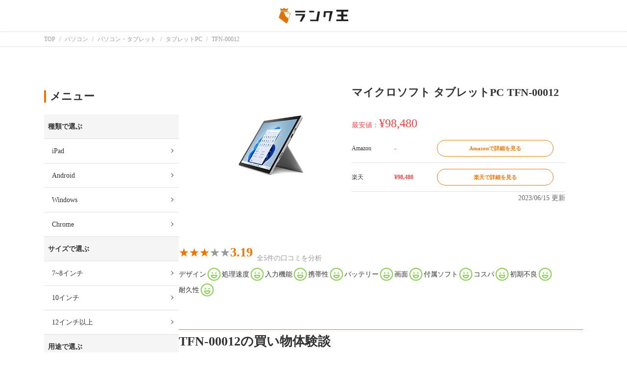

--- FILE ---
content_type: text/html; charset=UTF-8
request_url: https://rank-king.jp/product/703494
body_size: 15815
content:
<!doctype html>
<html lang="ja">
    <head prefix="og: http://ogp.me/ns# fb: http://ogp.me/ns/fb# article: http://ogp.me/ns/article#">
        <meta charset="utf-8">
        <meta name="viewport" content="width=device-width, initial-scale=1, shrink-to-fit=no">
        <meta name="referrer" content="no-referrer-when-downgrade">
        <!-- CSS, ASSETS -->
        <link rel="shortcut icon" href="https://image1.rank-king.jp/common/new_favicon.ico">

        <!-- 各種タグの埋め込み -->
        <!-- Google Search Console Tag -->
    <meta name="google-site-verification" content="Nq20npHruuM4lRN0zyS4z-676vNn5Ti3i8_9bDou9fg" />
<!-- Google Search Console Tag End -->        <!-- Google Tag Manager for Head -->
<script>
    (function(w,d,s,l,i){
        w[l]=w[l]||[];
        w[l].push({'gtm.start':new Date().getTime(),event:'gtm.js'});
        var f=d.getElementsByTagName(s)[0], j=d.createElement(s),dl=l!='dataLayer'?'&l='+l:'';
        j.async=true;
        j.src='https://www.googletagmanager.com/gtm.js?id='+i+dl;
        f.parentNode.insertBefore(j,f);})
    (window,document,'script','dataLayer','GTM-MDXLLBT');
</script>
<!-- End Google Tag Manager -->        <script data-ad-client="ca-pub-4141086125547997" async src="https://pagead2.googlesyndication.com/pagead/js/adsbygoogle.js"></script>
        <!-- Optimize Next -->
<script>(function(p,r,o,j,e,c,t,g){
p['_'+t]={};g=r.createElement('script');g.src='https://www.googletagmanager.com/gtm.js?id=GTM-'+t;r[o].prepend(g);
g=r.createElement('style');g.innerText='.'+e+t+'{visibility:hidden!important}';r[o].prepend(g);
r[o][j].add(e+t);setTimeout(function(){if(r[o][j].contains(e+t)){r[o][j].remove(e+t);p['_'+t]=0}},c)
})(window,document,'documentElement','classList','loading',2000,'M2BS496P')</script>
<!-- End Optimize Next -->
        <!-- Header Biddingなどheadsテーブルの中身を直入れ -->
                                    <!-- HeaderBidding -->
<script type="text/javascript">
  window.pbjs = window.pbjs || {};
  window.pbjs.que = window.pbjs.que || [];
</script>
<script async='async' src="https://flux-cdn.com/client/rank-king/rank-king.min.js"></script>
<script type="text/javascript">
   window.googletag = window.googletag || {};
   window.googletag.cmd = window.googletag.cmd || [];
</script>
<script async='async' src='https://securepubads.g.doubleclick.net/tag/js/gpt.js'></script>
<script type="text/javascript">
  window.fluxtag = {
    readyBids: {
      prebid: false,
      amazon: false,
      google: false
    },
    failSafeTimeout: 3e3,
    isFn: function isFn(object) {
      var _t = 'Function';
      var toString = Object.prototype.toString;
      return toString.call(object) === '[object ' + _t + ']';
    },
    launchAdServer: function() {
      if (!fluxtag.readyBids.prebid || !fluxtag.readyBids.amazon) {
        return;
      }
      fluxtag.requestAdServer();
    },
    requestAdServer: function() {
      if (!fluxtag.readyBids.google) {
        fluxtag.readyBids.google = true;
        googletag.cmd.push(function () {
          if (!!(pbjs.setTargetingForGPTAsync) && fluxtag.isFn(pbjs.setTargetingForGPTAsync)) {
            pbjs.que.push(function () {
              pbjs.setTargetingForGPTAsync();
            });
          }
          googletag.pubads().refresh();
        });
      }
    }
  };
</script>
<script type="text/javascript">
  setTimeout(function() {
    fluxtag.requestAdServer();
  }, fluxtag.failSafeTimeout);
</script>
<script type='text/javascript'>
  ! function (a9, a, p, s, t, A, g) {
    if (a[a9]) return;
    function q(c, r) {
      a[a9]._Q.push([c, r])
    }
    a[a9] = {
      init: function () {
        q("i", arguments)
      },
      fetchBids: function () {
        q("f", arguments)
      },
      setDisplayBids: function () {},
      targetingKeys: function () {
        return []
      },
      _Q: []
    };
    A = p.createElement(s);
    A.async = !0;
    A.src = t;
    g = p.getElementsByTagName(s)[0];
    g.parentNode.insertBefore(A, g)
  }("apstag", window, document, "script", "//c.amazon-adsystem.com/aax2/apstag.js");
  apstag.init({
    pubID: 'eaa07eea-32be-4333-a652-3b3498ff93e1', 
    adServer: 'googletag',
    bidTimeout: 2e3 
  });
  apstag.fetchBids({
     slots: [{
        slotID: 'div-gpt-ad-12345-0',
        slotName: '/22221930812/Rank-King_PC/Rank-king_PC_Article1',
        sizes: [ [300, 250], [336, 280], [250, 250]]
    },
　{
        slotID: 'div-gpt-ad-12345-1',
        slotName: '/22221930812/Rank-King_PC/Rank-king_PC_Article2',
        sizes: [ [300, 250], [336, 280], [250, 250]]
    },
　{
        slotID: 'div-gpt-ad-12345-3',
        slotName: '/22221930812/Rank-King_PC/Rank-king_PC_Article4',
        sizes: [ [300, 250], [336, 280], [250, 250]]
    },
　　{
        slotID: 'div-gpt-ad-12345-4',
        slotName: '/22221930812/Rank-King_PC/Rank-king_PC_Article5',
        sizes: [ [300, 250], [336, 280], [250, 250]]
    },
　{
        slotID: 'div-gpt-ad-12345-5',
        slotName: '/22221930812/Rank-King_PC/Rank-king_PC_Article6',
        sizes: [ [300, 250], [336, 280], [250, 250]]
    },
　{
        slotID: 'div-gpt-ad-12345-6',
        slotName: '/22221930812/Rank-King_PC/Rank-king_PC_Article7',
        sizes: [ [300, 250], [336, 280], [250, 250]]
    }]
  }, function (bids) {
    googletag.cmd.push(function () {
      apstag.setDisplayBids();
      // TAM(UAM)を呼び出す
      fluxtag.readyBids.amazon = true;
      fluxtag.launchAdServer();
    });
  });
</script>
<script type="text/javascript">
  googletag.cmd.push(function () {
            googletag.defineSlot(
                "/22221930812/Rank-King_PC/Rank-king_PC_Article1",
                [
                    [300, 250],
                    [336, 280],
                    [250, 250]
                ],
                "div-gpt-ad-12345-0"
            ).addService(googletag.pubads());
            googletag.defineSlot(
                "/22221930812/Rank-King_PC/Rank-king_PC_Article2",
                [
                    [300, 250],
                    [336, 280],
                    [250, 250]
                ],
                "div-gpt-ad-12345-1"
            ).addService(googletag.pubads());
            googletag.defineSlot(
                "/22221930812/Rank-King_PC/Rank-king_PC_Article4",
                [
                    [300, 250],
                    [336, 280],
                    [250, 250]
                ],
                "div-gpt-ad-12345-3"
            ).addService(googletag.pubads());
            googletag.defineSlot(
                "/22221930812/Rank-King_PC/Rank-king_PC_Article5",
                [
                    [300, 250],
                    [336, 280],
                    [250, 250]
                ],
                "div-gpt-ad-12345-4"
            ).addService(googletag.pubads());
            googletag.defineSlot(
                "/22221930812/Rank-King_PC/Rank-king_PC_Article6",
                [
                    [300, 250],
                    [336, 280],
                    [250, 250]
                ],
                "div-gpt-ad-12345-5"
            ).addService(googletag.pubads());
            googletag.defineSlot(
                "/22221930812/Rank-King_PC/Rank-king_PC_Article7",
                [
                    [300, 250],
                    [336, 280],
                    [250, 250]
                ],
                "div-gpt-ad-12345-6"
            ).addService(googletag.pubads());
  
    googletag.pubads().enableSingleRequest();
    googletag.pubads().disableInitialLoad();
    googletag.enableServices();
    // Prebidが呼び出せる状態の場合
    if (!!(window.pbFlux) && !!(window.pbFlux.prebidBidder) && fluxtag.isFn(window.pbFlux.prebidBidder)) {
      pbjs.que.push(function () {
        window.pbFlux.prebidBidder();
      });
    } else {
      // Prebidが呼び出せない場合、すぐにGAMを呼び出す
      fluxtag.readyBids.prebid = true;
      fluxtag.launchAdServer();
    }
  });
</script>
                    
            <meta property="og:locale" content="ja_JP" />

            <title>マイクロソフト タブレットPC TFN-00012｜ランク王</title>
        <meta property="og:title" content="マイクロソフト タブレットPC TFN-00012｜ランク王">
    
    
                        <meta name="robots" content="index,follow">
            
    
            <link rel="canonical" href="https://rank-king.jp/product/703494">
        <meta property="og:url" content="https://rank-king.jp/product/703494">
    
            <meta property="og:type" content="article">
    
            <meta property="og:image" content="https://m.media-amazon.com/images/I/312jFLBfiKL._SL500_.jpg">
    
                        <script type="application/ld+json">
                {"@context":"https:\/\/schema.org\/","@type":"BreadCrumbList","itemListElement":[{"@type":"ListItem","position":1,"name":"TOP","item":"https:\/\/rank-king.jp"},{"@type":"ListItem","position":2,"name":"\u30d1\u30bd\u30b3\u30f3","item":"https:\/\/rank-king.jp\/category\/50\/products"},{"@type":"ListItem","position":3,"name":"\u30d1\u30bd\u30b3\u30f3\u30fb\u30bf\u30d6\u30ec\u30c3\u30c8","item":"https:\/\/rank-king.jp\/category\/51\/products"},{"@type":"ListItem","position":4,"name":"\u30bf\u30d6\u30ec\u30c3\u30c8PC","item":"https:\/\/rank-king.jp\/category\/1095\/products"},{"@type":"ListItem","position":5,"name":"TFN-00012","item":"https:\/\/rank-king.jp\/product\/703494"}]}            </script>
                    <script type="application/ld+json">
                {"@context":"https:\/\/schema.org\/","@type":"Product","name":"TFN-00012","description":"","category":"","brand":{"@type":"Brand","name":"\u30de\u30a4\u30af\u30ed\u30bd\u30d5\u30c8"},"image":["https:\/\/m.media-amazon.com\/images\/I\/312jFLBfiKL._SL500_.jpg"],"offers":{"@type":"AggregateOffer","lowPrice":98480,"highPrice":98480,"offerCount":2,"priceCurrency":"JPY"},"review":[{"@type":"Review","reviewBody":"\u25cf\u5143\u3005\u4f7f\u3063\u3066\u3044\u305f\u5546\u54c1iPad Pro(2018) 11inch\u25cf\u304d\u3063\u304b\u3051iPad\u3067\u624b\u66f8\u304d\u3084\u69d8\u3005\u306a\u30a2\u30d7\u30ea\u3092\u5229\u7528\u3057\u3066\u3044\u307e\u3057\u305f\u304c\u3001\u5b9f\u969b\u306b\u4f7f\u3046\u30bd\u30d5\u30c8\u3068\u3057\u3066\u306fWindows\u5411\u3051\u306e\u3082\u306e\u304c\u591a\u3044\u3053\u3068\u3001iPad\u3067\u4f7f\u7528\u3057\u3066\u3044\u308b\u30a2\u30d7\u30ea\u304cWeb\u3067\u3082\u6d3b\u7528\u3067\u304d\u308b\u3082\u306e\u304c\u591a\u304b\u3063\u305f\u305f\u3081\u3001Windows\u306e\u30bf\u30d6\u30ec\u30c3\u30c8\u3067\u53ef\u80fd\u304b\u3092\u78ba\u8a8d\u3059\u308b\u305f\u3081\u306b\u8cb7\u3044\u66ff\u3048\u3092\u884c\u3044\u307e\u3057\u305f\u3002\u25cf\u4e88\u7b97\u611f\u5b9f\u306f\u4e88\u7b97\u3092\u524d\u3082\u3063\u3066\u8a2d\u5b9a\u3057\u3066\u3044\u305f\u30ef\u30b1\u3067\u306f\u306a\u304b\u3063\u305f\u305f\u3081\u3001\u8cfc\u5165\u3057\u305f\u6642\u70b9\u3067iPad\u3068\u7af6\u5408\u3059\u308b\u3053\u3068\u3082\u3042\u308b\u306e\u3067\u3001iPad\u5074\u3092\u58f2\u5374\u3057\u3066Surface\u3092\u4f7f\u3046\u3053\u3068\u306b\u3057\u307e\u3057\u305f\u3002\u5e78\u3044\u3001iPad\u5074\u304c\u307b\u307c\u8cfc\u5165\u3057\u305f\u5024\u6bb5\u3067\u58f2\u5374\u3067\u304d\u305f\u305f\u3081\u3001\u307b\u307c\u8ffd\u52a0\u30b3\u30b9\u30c8\u306a\u3057\u3067Surface\u3092\u5229\u7528\u3067\u304d\u308b\u3088\u3046\u306b\u306a\u308a\u307e\u3057\u305f\u3002\u25cf\u8ff7\u3063\u305f\u5546\u54c1\u65e2\u5b58\u3067\u4f7f\u7528\u3057\u3066\u3044\u305fiPad Pro(2018)11inch\u25cf\u6c7a\u3081\u624b\u8a2d\u554f\uff11\u3067\u3082\u66f8\u304d\u307e\u3057\u305f\u304c\u3001Windows\u3067iPad\u3068\u540c\u3058\u3053\u3068\u304c\u3067\u304d\u308b\u306e\u3067\u3042\u308c\u3070\u3001Windows\u3067\u51fa\u6765\u308b\u3053\u3068\u304c\u8ffd\u52a0\u3055\u308c\u308b\u305f\u3081\u3001\u305d\u3061\u3089\u306e\u65b9\u304c\u826f\u3044\u3068\u8003\u3048\u3066iPad\u306e\u58f2\u5374\u3092\u6c7a\u3081\u307e\u3057\u305f\u3002\u25cf\u61f8\u5ff5\u70b9\u7279\u306b\u3042\u308a\u307e\u305b\u3093\u3067\u3057\u305f\u3002\u25cf\u642c\u5165\u30fb\u53d7\u53d6\u30fb\u958b\u5c01\u30fb\u8a2d\u7f6e\u6642\u306e\u30c8\u30e9\u30d6\u30eb\u7279\u306b\u3042\u308a\u307e\u305b\u3093\u3067\u3057\u305f\u3002\u25cf\u4f7f\u3063\u3066\u307f\u305f\u611f\u60f3\uff08\u826f\u304b\u3063\u305f\u3053\u3068\uff09\u60f3\u50cf\u4ee5\u4e0a\u3053\u308c\u4ee5\u524d\u306bAtom\u30b3\u30a2\u3092\u642d\u8f09\u3057\u305fWindows\u30bf\u30d6\u30ec\u30c3\u30c8\u3092\u5229\u7528\u3057\u3066\u3044\u305f\u6642\u671f\u304c\u3042\u3063\u305f\u306e\u3067\u3059\u304c\u3001\u305d\u308c\u306b\u6bd4\u3079\u3066\u5727\u5012\u7684\u306b\u4f7f\u3044\u3084\u3059\u304b\u3063\u305f\u3067\u3059\u3002\u307e\u305f\u3001iPad\u3068\u6bd4\u3079\u3066\u3082\u7279\u306b\u30da\u30f3\u5165\u529b\u3067\u4e0d\u6e80\u306b\u611f\u3058\u308b\u3053\u3068\u304c\u5c11\u306a\u304b\u3063\u305f\u3053\u3068\u304c\u60f3\u50cf\u4ee5\u4e0a\u3067\u3057\u305f\u3002Surface\u30da\u30f3\u3082\u3001ApplePencil\u306b\u6bd4\u3079\u305f\u3089\u5b89\u4fa1\u3067\u3042\u308b\u305f\u3081\u3001\u30b5\u30fc\u30c9\u30d1\u30fc\u30c6\u30a3\u88fd\u3067\u306f\u306a\u304f\u7d14\u6b63\u30da\u30f3\u3067\u3082\u826f\u3044\u304b\u3068\u601d\u3048\u308b\u5024\u6bb5\u3067\u3042\u308b\u3053\u3068\u304c\u6e80\u8db3\u306b\u611f\u3058\u3066\u3044\u307e\u3059\u3002\u60f3\u50cf\u901a\u308aWindows PC\u3068\u3057\u3066\u306f\u30e1\u30e2\u30ea8GB\u3068\u3044\u3046\u3001\u4f7f\u3048\u306a\u304f\u306f\u306a\u3044\u3051\u3069\u305d\u308c\u306a\u308a\u3068\u3044\u3046\u8a8d\u8b58\u3067\u3057\u305f\u306e\u3067\u3001\u305d\u306e\u70b9\u306b\u3064\u3044\u3066\u306f\u60f3\u50cf\u901a\u308a\u306b\u826f\u304b\u3063\u305f\u3067\u3059\u3002\u25cf\u4f7f\u3063\u3066\u307f\u305f\u611f\u60f3\uff08\u60aa\u304b\u3063\u305f\u3053\u3068\uff09\u60f3\u5b9a\u3057\u3066\u3044\u306a\u304b\u3063\u305f\u3053\u3068\u672c\u6a5f\u306f2230\u306eNVMe SSD\u3092\u5225\u306b\u7528\u610f\u3059\u308b\u3053\u3068\u3067SSD\u304c\u63db\u88c5\u53ef\u80fd\u3067\u3042\u308b\u305f\u3081\u30011TB\u306eSSD\u3092\u7528\u610f\u3057\u3066\u63db\u88c5\u3092\u8a66\u307f\u305f\u306e\u3067\u3059\u304c\uff08\u3061\u306a\u307f\u306bWD\u306e\u3082\u306e\u3067\u3059\uff09\u3001\u6700\u7d42\u7684\u306b\u5229\u7528\u3067\u304d\u306a\u3044\u3068\u5224\u65ad\u3057\u3066\u6b7b\u8535\u3057\u3066\u3044\u307e\u3059\u3002\u5225\u306eSSD\u3082\u8fd1\u304f\u7528\u610f\u3057\u3066\u8a66\u305d\u3046\u3068\u601d\u3044\u307e\u3059\u304c\u3001\u4e45\u3057\u3076\u308a\u306b\u76f8\u6027\u554f\u984c\u306b\u906d\u9047\u3057\u3066\u3057\u307e\u3063\u305f\u3053\u3068\u304c\u60f3\u5b9a\u3057\u3066\u304a\u3089\u305a\u6b8b\u5ff5\u3067\u3057\u305f\u3002\u60f3\u5b9a\u3088\u308a\u60aa\u304b\u3063\u305f\u3053\u3068\u5f37\u3044\u3066\u8a00\u3048\u3070\u3001\u5c11\u305711inch\u306eiPad\u306b\u6bd4\u3079\u3066\u5927\u304d\u304f\u91cd\u3044\u3053\u3068\u3067\u3057\u3087\u3046\u304b\u3002\u6163\u308c\u306e\u554f\u984c\u3060\u3068\u601d\u3063\u3066\u3044\u307e\u3059\u3002\u25cf\u3069\u306e\u3088\u3046\u306a\u4eba\u306b\u304a\u3059\u3059\u3081\u3067\u304d\u308b\u304b\u30fbPC\u7cfb\u30921\u53f0\u306b\u307e\u3068\u3081\u305f\u3044\u3068\u601d\u3063\u3066\u3044\u3066\u3001iPad\u3067\u5168\u3066\u3092\u8cc4\u3046\u3053\u3068\u306b\u4e0d\u5b89\u3092\u611f\u3058\u3066\u3044\u308b\u4eba\u30fb\u5b89\u304f\u5927\u5bb9\u91cf\u306eWindows\u30bf\u30d6\u30ec\u30c3\u30c8\u304c\u6b32\u3057\u3044\u4eba\u30fb\u53ef\u642c\u6027\u306e\u9ad8\u3044Windows\u30de\u30b7\u30f3\u3092\u6c42\u3081\u3066\u3044\u308b\u4eba\u30fbPC\u30b2\u30fc\u30e0\u3084\u52d5\u753b\u7de8\u96c6\u306a\u3069\u3001\u6975\u7aef\u306b\u91cd\u305f\u3044\u51e6\u7406\u3092\u884c\u308f\u306a\u3044\u4eba\u25cf\u6c17\u306b\u3059\u308b\u5fc5\u8981\u304c\u306a\u304b\u3063\u305f\u3053\u3068\u5bb9\u91cf\u304c128GB\u306a\u306e\u3067\u3001\u4f7f\u3046\u306b\u306f\u5c11\u3057\u4e0d\u4fbf\u304b\u306a\u3001\u3068\u601d\u3044\u307e\u3057\u305f\u304c128GB\u3067\u3082\u306a\u3093\u3068\u3067\u3082\u306a\u308a\u305d\u3046\u3067\u3059\u3002\u305d\u308c\u3068\u306f\u5225\u306b\u63db\u88c5\u306f\u3059\u308b\u3064\u3082\u308a\u3067\u3059\u304c\u3001\u305d\u3053\u307e\u3067\u6c17\u306b\u3057\u306a\u304f\u3066\u5927\u4e08\u592b\u3067\u3057\u305f\u3002\u25cf\u305d\u306e\u4ed6Surface Pro8\u4ee5\u964d\u306fUSB-typeA\u7aef\u5b50\u304c\u7121\u304f\u306a\u3063\u3066\u3044\u308b\u3053\u3068\u3001\u30bf\u30a4\u30d7\u30ab\u30d0\u30fc\u3001\u30da\u30f3\u306a\u3069\u304c\u65b0\u3057\u3044\u898f\u683c\u306b\u306a\u3063\u3066\u3044\u308b\u3053\u3068\u306a\u3069\u3067\u3001\u4e2d\u53e4\u306e\u5b89\u3044\u30a2\u30a4\u30c6\u30e0\u3092\u5229\u7528\u3059\u308b\u5834\u5408Pro7+\u304c\u30d9\u30b9\u30c8\u30c1\u30e7\u30a4\u30b9\u306b\u306a\u308b\u3068\u601d\u3063\u3066\u3044\u307e\u3059\u3002\u3082\u3046\u5c11\u3057\u4f7f\u3044\u8fbc\u3093\u3067\u307f\u3088\u3046\u3068\u601d\u3063\u3066\u3044\u307e\u3059\u3002","reviewRating":{"@type":"Rating","ratingValue":3.1943804421444395,"worstRating":0,"bestRating":5},"author":{"@type":"Person","name":"\u30e9\u30f3\u30af\u738b\u7de8\u96c6\u90e8","description":"\u300c\u8cb7\u3046\u3092\u697d\u3057\u304f\u7c21\u5358\u306b\u300d\u30e9\u30f3\u30af\u738b\u306e\u30b3\u30f3\u30c6\u30f3\u30c4\u7de8\u96c6\u90e8\u3067\u3059\u3002","url":"https:\/\/rank-king.co.jp\/","memberOf":{"@type":"Organization","name":"\u30e9\u30f3\u30af\u738b\u682a\u5f0f\u4f1a\u793e","alternateName":"Rank King, inc.","description":"\u201c\u8cb7\u3046\u201d\u3092\u697d\u3057\u304f\u3001\u7c21\u5358\u306b\u3002","sameAs":"https:\/\/rank-king.co.jp\/"}}}],"positive_notes":{"@type":"ItemList","itemListElement":[]},"negative_notes":{"@type":"ItemList","itemListElement":[]}}            </script>
                            
        <link rel="stylesheet" href="https://rank-king.jp/css/product.css">
        <script type="text/javascript" src="https://cdn.jsdelivr.net/npm/jquery@3.6.0/dist/jquery.min.js"></script>
    <script type="text/javascript" src="/js/common.js"></script>
    </head>

    <body>
        <!-- 各種タグの埋め込み -->
        <!-- Google Tag Manager for Body (noscript) -->
<noscript><iframe src="https://www.googletagmanager.com/ns.html?id=GTM-MDXLLBT"height="0" width="0" style="display:none;visibility:hidden"></iframe></noscript>
<!-- End Google Tag Manager (noscript) -->
        
        <div class="wrapper">
                            <header class="l-header">
                    <div class="p-header">
    <a
        href="/" class="p-header__logo"
                    data-clicked-from="header"
            >
        <img class="p-header__logo__img" src="https://rank-king.jp/images/logo.png" alt="ランク王のロゴマーク" loading="lazy">
    </a>
</div>
                </header>
            
            <main class="l-container">
                
                <section class="l-top">
                        <nav class="l-breadcrumb">
        <div class="c-breadcrumb">
                            <div class="c-breadcrumb__item" itemprop="itemListElement" itemscope itemtype="http://schema.org/ListItem">
                    <a
                        itemprop="item" href="https://rank-king.jp"
                        data-clicked-from="breadcrumbs"
                    >
                        <span itemprop="name">TOP</span>
                    </a>
                    <meta itemprop="position" content="0"/>
                </div>
                            <div class="c-breadcrumb__item" itemprop="itemListElement" itemscope itemtype="http://schema.org/ListItem">
                    <a
                        itemprop="item" href="https://rank-king.jp/category/50/products"
                        data-clicked-from="breadcrumbs"
                    >
                        <span itemprop="name">パソコン</span>
                    </a>
                    <meta itemprop="position" content="1"/>
                </div>
                            <div class="c-breadcrumb__item" itemprop="itemListElement" itemscope itemtype="http://schema.org/ListItem">
                    <a
                        itemprop="item" href="https://rank-king.jp/category/51/products"
                        data-clicked-from="breadcrumbs"
                    >
                        <span itemprop="name">パソコン・タブレット</span>
                    </a>
                    <meta itemprop="position" content="2"/>
                </div>
                            <div class="c-breadcrumb__item" itemprop="itemListElement" itemscope itemtype="http://schema.org/ListItem">
                    <a
                        itemprop="item" href="https://rank-king.jp/category/1095/products"
                        data-clicked-from="breadcrumbs"
                    >
                        <span itemprop="name">タブレットPC</span>
                    </a>
                    <meta itemprop="position" content="3"/>
                </div>
                            <div class="c-breadcrumb__item" itemprop="itemListElement" itemscope itemtype="http://schema.org/ListItem">
                    <a
                        itemprop="item" href="https://rank-king.jp/product/703494"
                        data-clicked-from="breadcrumbs"
                    >
                        <span itemprop="name">TFN-00012</span>
                    </a>
                    <meta itemprop="position" content="4"/>
                </div>
                    </div>
    </nav>
                </section>

                
                <div class="l-column-container">
                    <div class="l-main">
                            
    <section class="l-section">
        <div class="p-product-introduction">
    <div class="p-product-introduction__left">
        <div class="p-product-introduction__left__img">
            <img src="https://m.media-amazon.com/images/I/312jFLBfiKL._SL500_.jpg" width="300" height="300" itemprop="image"/>
        </div>
    </div>
    <div class="p-product-introduction__right">
        <div class="p-product-introduction__right__title">
            <h1>マイクロソフト タブレットPC TFN-00012</h1>
        </div>
        <div class="p-product-introduction__right__price" itemprop="offers" itemscope itemtype="http://schema.org/AggregateOffer">
            <meta itemprop="priceCurrency" content="JPY" />
                            <meta itemprop="lowPrice" content="98480" />
                最安値：<span>¥98,480</span>
                    </div>
        <div class="p-product-introduction__right__description" itemprop="description">
            
        </div>
                    <ul class="p-product-introduction__right__shops">
                                                                                <li class="p-product-introduction__right__shops__shop">
                            <div class="p-product-introduction__right__shops__shop__name">
                                Amazon
                            </div>
                            <div class="p-product-introduction__right__shops__shop__price">
                                                                    -
                                                            </div>
                            <div class="p-product-introduction__right__shops__shop__button">
                                <a
    href="https://www.amazon.co.jp/s?k=%E3%83%9E%E3%82%A4%E3%82%AF%E3%83%AD%E3%82%BD%E3%83%95%E3%83%88+TFN-00012&amp;tag=rank-king-product-22&amp;linkCode=osi&amp;th=1&amp;psc=1"
            data-clicked-from="product-shops__top"
                    onclick="gtag('event', '51723298', {'event_category': '703494''article_affiliate','event_label':'Amazon'});"
        referrerpolicy="no-referrer-when-downgrade"
>
        <div class="c-button c-button--sub">
                                                <span class="c-button--text">
                    Amazonで詳細を見る
                </span>
                        </div>
</a>
                            </div>
                        </li>
                                                                                                    <li class="p-product-introduction__right__shops__shop">
                            <div class="p-product-introduction__right__shops__shop__name">
                                楽天
                            </div>
                            <div class="p-product-introduction__right__shops__shop__price">
                                                                    ¥98,480
                                    <span class="p-product-introduction__right__shops__shop__price__is-new">
                                                                            </span>
                                                            </div>
                            <div class="p-product-introduction__right__shops__shop__button">
                                <a
    href="https://hb.afl.rakuten.co.jp/hgc/17b592bb.218bc1d1.17b592bd.70a9cb04/_RTcand30000003?pc=https%3A%2F%2Fsearch.rakuten.co.jp%2Fsearch%2Fmall%2F%25E3%2583%259E%25E3%2582%25A4%25E3%2582%25AF%25E3%2583%25AD%25E3%2582%25BD%25E3%2583%2595%25E3%2583%2588%2520TFN-00012%2F&amp;m=https%3A%2F%2Fsearch.rakuten.co.jp%2Fsearch%2Fmall%2F%25E3%2583%259E%25E3%2582%25A4%25E3%2582%25AF%25E3%2583%25AD%25E3%2582%25BD%25E3%2583%2595%25E3%2583%2588%2520TFN-00012%2F"
            data-clicked-from="product-shops__top"
                    onclick="gtag('event', '52233766', {'event_category': '703494''article_affiliate','event_label':'楽天'});"
        referrerpolicy="no-referrer-when-downgrade"
>
        <div class="c-button c-button--sub">
                                                <span class="c-button--text">
                    楽天で詳細を見る
                </span>
                        </div>
</a>
                            </div>
                        </li>
                                                </ul>
                <p class="p-product-introduction__right__updated-at" itemprop="dateModified">2023/06/15 更新</p>
    </div>
</div>
    </section>

            <section class="l-section">
            <div class="p-ex-review">
                <div class="p-ex-review__main">
                    <div class="p-ex-review__main__stars">
                        <div class="c-stars" style="--rating: 3.1943804421444;" aria-label="Rating of this product is 3.19 out of 5."></div>                    </div>
                    <div class="p-ex-review__main__score">3.19</div>
                    <div class="p-ex-review__main__description">全5件の口コミを分析</div>
                </div>
                <div class="p-ex-review__sub">
                                            <div class="c-criterion">
    <div class="c-criterion__name">
        デザイン
    </div>
    <div class="c-criterion__icon">
                    <img class="c-criterion__icon__img" src="https://rank-king.jp/images/icon_great.png" />
            </div>
</div>
                                            <div class="c-criterion">
    <div class="c-criterion__name">
        処理速度
    </div>
    <div class="c-criterion__icon">
                    <img class="c-criterion__icon__img" src="https://rank-king.jp/images/icon_great.png" />
            </div>
</div>
                                            <div class="c-criterion">
    <div class="c-criterion__name">
        入力機能
    </div>
    <div class="c-criterion__icon">
                    <img class="c-criterion__icon__img" src="https://rank-king.jp/images/icon_great.png" />
            </div>
</div>
                                            <div class="c-criterion">
    <div class="c-criterion__name">
        携帯性
    </div>
    <div class="c-criterion__icon">
                    <img class="c-criterion__icon__img" src="https://rank-king.jp/images/icon_great.png" />
            </div>
</div>
                                            <div class="c-criterion">
    <div class="c-criterion__name">
        バッテリー
    </div>
    <div class="c-criterion__icon">
                    <img class="c-criterion__icon__img" src="https://rank-king.jp/images/icon_great.png" />
            </div>
</div>
                                            <div class="c-criterion">
    <div class="c-criterion__name">
        画面
    </div>
    <div class="c-criterion__icon">
                    <img class="c-criterion__icon__img" src="https://rank-king.jp/images/icon_great.png" />
            </div>
</div>
                                            <div class="c-criterion">
    <div class="c-criterion__name">
        付属ソフト
    </div>
    <div class="c-criterion__icon">
                    <img class="c-criterion__icon__img" src="https://rank-king.jp/images/icon_great.png" />
            </div>
</div>
                                            <div class="c-criterion">
    <div class="c-criterion__name">
        コスパ
    </div>
    <div class="c-criterion__icon">
                    <img class="c-criterion__icon__img" src="https://rank-king.jp/images/icon_great.png" />
            </div>
</div>
                                            <div class="c-criterion">
    <div class="c-criterion__name">
        初期不良
    </div>
    <div class="c-criterion__icon">
                    <img class="c-criterion__icon__img" src="https://rank-king.jp/images/icon_great.png" />
            </div>
</div>
                                            <div class="c-criterion">
    <div class="c-criterion__name">
        耐久性
    </div>
    <div class="c-criterion__icon">
                    <img class="c-criterion__icon__img" src="https://rank-king.jp/images/icon_great.png" />
            </div>
</div>
                                    </div>
            </div>
        </section>
    
    

            <section class="l-section">
            <h2 id="reviews">TFN-00012の買い物体験談</h2>
                            <div class="c-review-card">
    
    <div class="c-review-card__reviewer">
                                                        <img src="https://rank-king.jp/images/male_avatar.png" loading="lazy" />
                                    
        <div class="c-review-card__reviewer__profile">
                                <p class="c-review-card__reviewer__profile__name">さんの口コミ</p>
                            <p class="c-review-card__reviewer__profile__demographic">
                                    <span class="c-review-card__reviewer__profile__demographic__info">東京都</span>
                                                                            <span class="c-review-card__reviewer__profile__demographic__info">男性</span>
                                                                        <span class="c-review-card__reviewer__profile__demographic__info">40代</span>
                                                    <span class="c-review-card__reviewer__profile__demographic__info">会社員（総合職）</span>
                            </p>
        </div>
    </div>
    
    <div class="c-review-card__content">
        <p class="c-review-card__content__title">とりあえず使ってみようと思う人向けの良コスパSurface</p>
        ●元々使っていた商品<br />
iPad Pro(2018) 11inch<br />
<br />
●きっかけ<br />
iPadで手書きや様々なアプリを利用していましたが、実際に使うソフトとしてはWindows向けのものが多いこと、iPadで使用しているアプリがWebでも活用できるものが多かったため、Windowsのタブレットで可能かを確認するために買い替えを行いました。<br />
<br />
●予算感<br />
実は予算を前もって設定していたワケではなかったため、購入した時点でiPadと競合することもあるので、iPad側を売却してSurfaceを使うことにしました。幸い、iPad側がほぼ購入した値段で売却できたため、ほぼ追加コストなしでSurfaceを利用できるようになりました。<br />
<br />
●迷った商品<br />
既存で使用していたiPad Pro(2018)11inch<br />
<br />
●決め手<br />
設問１でも書きましたが、WindowsでiPadと同じことができるのであれば、Windowsで出来ることが追加されるため、そちらの方が良いと考えてiPadの売却を決めました。<br />
<br />
●懸念点<br />
特にありませんでした。<br />
<br />
●搬入・受取・開封・設置時のトラブル<br />
特にありませんでした。<br />
<br />
●使ってみた感想（良かったこと）<br />
想像以上<br />
これ以前にAtomコアを搭載したWindowsタブレットを利用していた時期があったのですが、それに比べて圧倒的に使いやすかったです。また、iPadと比べても特にペン入力で不満に感じることが少なかったことが想像以上でした。<br />
Surfaceペンも、ApplePencilに比べたら安価であるため、サードパーティ製ではなく純正ペンでも良いかと思える値段であることが満足に感じています。<br />
<br />
想像通り<br />
Windows PCとしてはメモリ8GBという、使えなくはないけどそれなりという認識でしたので、その点については想像通りに良かったです。<br />
<br />
●使ってみた感想（悪かったこと）<br />
想定していなかったこと<br />
本機は2230のNVMe SSDを別に用意することでSSDが換装可能であるため、1TBのSSDを用意して換装を試みたのですが（ちなみにWDのものです）、最終的に利用できないと判断して死蔵しています。別のSSDも近く用意して試そうと思いますが、久しぶりに相性問題に遭遇してしまったことが想定しておらず残念でした。<br />
<br />
想定より悪かったこと<br />
強いて言えば、少し11inchのiPadに比べて大きく重いことでしょうか。慣れの問題だと思っています。<br />
<br />
●どのような人におすすめできるか<br />
・PC系を1台にまとめたいと思っていて、iPadで全てを賄うことに不安を感じている人<br />
・安く大容量のWindowsタブレットが欲しい人<br />
・可搬性の高いWindowsマシンを求めている人<br />
・PCゲームや動画編集など、極端に重たい処理を行わない人<br />
<br />
●気にする必要がなかったこと<br />
容量が128GBなので、使うには少し不便かな、と思いましたが128GBでもなんとでもなりそうです。それとは別に換装はするつもりですが、そこまで気にしなくて大丈夫でした。<br />
<br />
●その他<br />
Surface Pro8以降はUSB-typeA端子が無くなっていること、タイプカバー、ペンなどが新しい規格になっていることなどで、中古の安いアイテムを利用する場合Pro7+がベストチョイスになると思っています。もう少し使い込んでみようと思っています。
    </div>

    
    </div>
                    </section>
    
    
    
    
    
    
    
            <section class="l-section">
            <h2>TFN-00012の通販サイト比較</h2>
            <table class="p-shops">
    <tbody>
                                <tr class="p-shops__shop">
                <td class="p-shops__shop__ec">
                    Amazon
                </td>
                <td class="p-shops__shop__price">
                    -
                </td>
                <td class="p-shops__shop__info">
                                            <p>在庫 : ○</p>
                                                                <p>送料 : 無料～</p>
                                                        </td>
                <td class="p-shops__shop__button">
                    <a
    href="https://www.amazon.co.jp/s?k=%E3%83%9E%E3%82%A4%E3%82%AF%E3%83%AD%E3%82%BD%E3%83%95%E3%83%88+TFN-00012&amp;tag=rank-king-product-22&amp;linkCode=osi&amp;th=1&amp;psc=1"
            data-clicked-from="product-shops__compare-list"
                    onclick="gtag('event', '51723298', {'event_category': '703494''article_affiliate','event_label':'Amazon'});"
        referrerpolicy="no-referrer-when-downgrade"
>
        <div class="c-button c-button--sub">
                                                <span class="c-button--text">
                    Amazonで詳細を見る
                </span>
                        </div>
</a>
                </td>
            </tr>
                                <tr class="p-shops__shop">
                <td class="p-shops__shop__ec">
                    楽天
                </td>
                <td class="p-shops__shop__price">
                    ¥98,480
                </td>
                <td class="p-shops__shop__info">
                                            <p>在庫 : ○</p>
                                                                            </td>
                <td class="p-shops__shop__button">
                    <a
    href="https://hb.afl.rakuten.co.jp/hgc/17b592bb.218bc1d1.17b592bd.70a9cb04/_RTcand30000003?pc=https%3A%2F%2Fsearch.rakuten.co.jp%2Fsearch%2Fmall%2F%25E3%2583%259E%25E3%2582%25A4%25E3%2582%25AF%25E3%2583%25AD%25E3%2582%25BD%25E3%2583%2595%25E3%2583%2588%2520TFN-00012%2F&amp;m=https%3A%2F%2Fsearch.rakuten.co.jp%2Fsearch%2Fmall%2F%25E3%2583%259E%25E3%2582%25A4%25E3%2582%25AF%25E3%2583%25AD%25E3%2582%25BD%25E3%2583%2595%25E3%2583%2588%2520TFN-00012%2F"
            data-clicked-from="product-shops__compare-list"
                    onclick="gtag('event', '52233766', {'event_category': '703494''article_affiliate','event_label':'楽天'});"
        referrerpolicy="no-referrer-when-downgrade"
>
        <div class="c-button c-button--sub">
                                                <span class="c-button--text">
                    楽天で詳細を見る
                </span>
                        </div>
</a>
                </td>
            </tr>
            </tbody>
</table>

<p class="p-shops__caution">
    ※当ページの在庫とは、当ページ作成時点での在庫、最安値とは、在庫が◯となっているもののうち、当ページ作成時点での最安値を指します。
    いずれも現在の在庫や最安値を保証するものではありません。
</p>
<p class="p-shops__caution">
    ※ランク王は、Amazon.co.jpアソシエイト、楽天アフィリエイトを始めとした各種アフィリエイトプログラムに参加しています。記事で紹介した商品を購入すると、売上の一部がランク王に還元されることがあります。
</p>
        </section>
    
            <section class="l-section">
            <h2>TFN-00012の基本スペック</h2>
            <dl class="c-table">
                                    <dt class="c-table__head">OS種類</dt>
                <dd class="c-table__data">Windows 11 Home</dd>
                                                <dt class="c-table__head">ネットワーク接続タイプ</dt>
                <dd class="c-table__data">Wi-Fiモデル</dd>
                                                <dt class="c-table__head">ストレージ容量</dt>
                <dd class="c-table__data">128GB</dd>
                                                <dt class="c-table__head">CPU</dt>
                <dd class="c-table__data">Core i5 1135G72.4GHz</dd>
                                                <dt class="c-table__head">コア数</dt>
                <dd class="c-table__data">4コア (クアッドコア)</dd>
                                                <dt class="c-table__head">CPUスコア</dt>
                <dd class="c-table__data">9991</dd>
                                                                                                            <dt class="c-table__head">急速充電対応</dt>
                <dd class="c-table__data">○</dd>
                                                                                        <dt class="c-table__head">Office詳細</dt>
                <dd class="c-table__data">Office Home and Business 2021</dd>
                                                <dt class="c-table__head">本体カードスロット</dt>
                <dd class="c-table__data">microSDカードmicroSDHCカードmicroSDXCカード</dd>
                                                <dt class="c-table__head">本体インターフェイス</dt>
                <dd class="c-table__data">USBUSB Type-C</dd>
                                                <dt class="c-table__head">生体認証</dt>
                <dd class="c-table__data">顔認証</dd>
                                                <dt class="c-table__head">バッテリー性能</dt>
                <dd class="c-table__data">駆動時間：15時間</dd>
                                                <dt class="c-table__head">センサー</dt>
                <dd class="c-table__data">加速度計ジャイロスコープ環境光センサー磁力計</dd>
                                                                    <dt class="c-table__head">画面サイズ【インチ】</dt>
                <dd class="c-table__data">12.3インチ</dd>
                                                                    <dt class="c-table__head">画面解像度</dt>
                <dd class="c-table__data">2736x1824</dd>
                                                <dt class="c-table__head">Wi-Fi(無線LAN)</dt>
                <dd class="c-table__data">IEEE802.11a/b/g/n/ac/ax</dd>
                                                <dt class="c-table__head">Bluetooth</dt>
                <dd class="c-table__data">Bluetooth5.0</dd>
                                                                                                                                <dt class="c-table__head">背面カメラ</dt>
                <dd class="c-table__data">オートフォーカス機能付きリア カメラ</dd>
                                                <dt class="c-table__head">背面カメラ画素数</dt>
                <dd class="c-table__data">800 万画素</dd>
                                                <dt class="c-table__head">前面カメラ</dt>
                <dd class="c-table__data">○</dd>
                                                <dt class="c-table__head">前面カメラ画像数</dt>
                <dd class="c-table__data">500 万画素</dd>
                                                <dt class="c-table__head">フルHD動画撮影</dt>
                <dd class="c-table__data">○</dd>
                                                <dt class="c-table__head">マイク</dt>
                <dd class="c-table__data">○</dd>
                                                                                        <dt class="c-table__head">重量</dt>
                <dd class="c-table__data">770 g</dd>
                                                <dt class="c-table__head">幅x高さx奥行</dt>
                <dd class="c-table__data">292x8.5x201 mm</dd>
                                                <dt class="c-table__head">カラー</dt>
                <dd class="c-table__data">プラチナ</dd>
                        </dl>
        </section>
    
    
    
    
    
            <section class="l-section">
            <h2>この商品が紹介されている記事</h2>
            <div class="p-article-list">
            <a
    href="https://rank-king.jp/article/8540"
            data-clicked-from="cited-articles"
    >
    <div class="c-article-card">
        <div class="c-article-card__image">
                            <img loading="lazy" width="64" height="64" src="https://m.media-amazon.com/images/I/31saTOsE0zL._SL500_.jpg" alt="【5分で選べる！】大画面の大型タブレット人気おすすめランキング｜15インチ・20インチモデルはある？のサムネイル画像"/>
                    </div>
        <div class="c-article-card__text">
            <p class="c-article-card__text__name">
                【5分で選べる！】大画面の大型タブレット人気おすすめランキング｜15インチ・20インチモデルはある？
            </p>
            <div class="c-article-card__text__bottom">
                <p class="c-article-card__pr">
                                    </p>
                <p class="c-article-card__text__date">
                    2025/04/01
                </p>
            </div>
        </div>
    </div>
</a>
            <a
    href="https://rank-king.jp/article/27966"
            data-clicked-from="cited-articles"
    >
    <div class="c-article-card">
        <div class="c-article-card__image">
                            <img loading="lazy" width="64" height="64" src="https://m.media-amazon.com/images/I/31saTOsE0zL._SL500_.jpg" alt="【5分で選べる！】大画面の大型タブレット人気おすすめ｜15インチ・20インチモデルはある？のサムネイル画像"/>
                    </div>
        <div class="c-article-card__text">
            <p class="c-article-card__text__name">
                【5分で選べる！】大画面の大型タブレット人気おすすめ｜15インチ・20インチモデルはある？
            </p>
            <div class="c-article-card__text__bottom">
                <p class="c-article-card__pr">
                                    </p>
                <p class="c-article-card__text__date">
                    2025/04/01
                </p>
            </div>
        </div>
    </div>
</a>
    </div>
        </section>
    
            <section class="l-section">
            <h2>この商品と同じメーカーの商品</h2>
            <div class="p-product-list">
            <a
        href="https://rank-king.jp/product/703485"
                    data-clicked-from="cited-products"
            >
    <div class="c-product-card">
        <div class="c-product-card__image">
                            <img loading="lazy" src="https://m.media-amazon.com/images/I/31mKSHbcHQL._SL500_.jpg" alt="QEZ-00011/00045/00062のサムネイル画像"/>
                    </div>
        <div class="c-product-card__text">
            <p class="c-product-card__text__name">
                                    マイクロソフト
                                QEZ-00011/00045/00062
            </p>
                            <p class="c-product-card__text__star">
                    <span class="rate rate4-0"></span>
                    4.30
                </p>
                        <p class="c-product-card__text__lowest-price">
                                <span>最安値</span>
                    ￥143,290
                            </p>
            <p class="c-product-card__text__date">
                2023/06/16
            </p>
        </div>
    </div>
</a>
            <a
        href="https://rank-king.jp/product/267751"
                    data-clicked-from="cited-products"
            >
    <div class="c-product-card">
        <div class="c-product-card__image">
                            <img loading="lazy" src="https://m.media-amazon.com/images/I/4189lO5W7rL._SL500_.jpg" alt="MCZ-00032のサムネイル画像"/>
                    </div>
        <div class="c-product-card__text">
            <p class="c-product-card__text__name">
                                    マイクロソフト
                                MCZ-00032
            </p>
                            <p class="c-product-card__text__star">
                    <span class="rate rate4-0"></span>
                    4.20
                </p>
                        <p class="c-product-card__text__lowest-price">
                                <span>最安値</span>
                    ￥21,780
                            </p>
            <p class="c-product-card__text__date">
                2023/03/02
            </p>
        </div>
    </div>
</a>
            <a
        href="https://rank-king.jp/product/707214"
                    data-clicked-from="cited-products"
            >
    <div class="c-product-card">
        <div class="c-product-card__image">
                            <img loading="lazy" src="https://m.media-amazon.com/images/I/31Xu2A5d1kL._SL500_.jpg" alt="マイクロソフト Surface Go 3のサムネイル画像"/>
                    </div>
        <div class="c-product-card__text">
            <p class="c-product-card__text__name">
                                    マイクロソフト
                                マイクロソフト Surface Go 3
            </p>
                            <p class="c-product-card__text__star">
                    <span class="rate rate3-5"></span>
                    3.90
                </p>
                        <p class="c-product-card__text__lowest-price">
                                <span>最安値</span>
                    ￥29,980
                            </p>
            <p class="c-product-card__text__date">
                2023/06/28
            </p>
        </div>
    </div>
</a>
            <a
        href="https://rank-king.jp/product/698825"
                    data-clicked-from="cited-products"
            >
    <div class="c-product-card">
        <div class="c-product-card__image">
                            <img loading="lazy" src="https://m.media-amazon.com/images/I/31cwy4LIfOL._SL500_.jpg" alt="Surface Pro 8のサムネイル画像"/>
                    </div>
        <div class="c-product-card__text">
            <p class="c-product-card__text__name">
                                    マイクロソフト
                                Surface Pro 8
            </p>
                            <p class="c-product-card__text__star">
                    <span class="rate rate4-0"></span>
                    4.00
                </p>
                        <p class="c-product-card__text__lowest-price">
                                <span>最安値</span>
                    ￥115,580
                            </p>
            <p class="c-product-card__text__date">
                2023/05/23
            </p>
        </div>
    </div>
</a>
            <a
        href="https://rank-king.jp/product/703500"
                    data-clicked-from="cited-products"
            >
    <div class="c-product-card">
        <div class="c-product-card__image">
                            <img loading="lazy" src="https://m.media-amazon.com/images/I/31tkBoNN8RL._SL500_.jpg" alt="EFH-00010のサムネイル画像"/>
                    </div>
        <div class="c-product-card__text">
            <p class="c-product-card__text__name">
                                    マイクロソフト
                                EFH-00010
            </p>
                            <p class="c-product-card__text__star">
                    <span class="rate rate4-0"></span>
                    4.00
                </p>
                        <p class="c-product-card__text__lowest-price">
                                <span>最安値</span>
                    ￥241,780
                            </p>
            <p class="c-product-card__text__date">
                2023/03/02
            </p>
        </div>
    </div>
</a>
            <a
        href="https://rank-king.jp/product/93820"
                    data-clicked-from="cited-products"
            >
    <div class="c-product-card">
        <div class="c-product-card__image">
                            <img loading="lazy" src="https://m.media-amazon.com/images/I/41Yw-61OFGL._SL500_.jpg" alt="CR5-00014のサムネイル画像"/>
                    </div>
        <div class="c-product-card__text">
            <p class="c-product-card__text__name">
                                    マイクロソフト
                                CR5-00014
            </p>
                            <p class="c-product-card__text__star">
                    <span class="rate rate3-0"></span>
                    3.40
                </p>
                        <p class="c-product-card__text__lowest-price">
                                <span>最安値</span>
                    ￥25,916
                            </p>
            <p class="c-product-card__text__date">
                2022/04/05
            </p>
        </div>
    </div>
</a>
            <a
        href="https://rank-king.jp/product/33461"
                    data-clicked-from="cited-products"
            >
    <div class="c-product-card">
        <div class="c-product-card__image">
                            <img loading="lazy" src="https://m.media-amazon.com/images/I/416qn2p6NvL._SL500_.jpg" alt="7VDH-00012のサムネイル画像"/>
                    </div>
        <div class="c-product-card__text">
            <p class="c-product-card__text__name">
                                    マイクロソフト
                                7VDH-00012
            </p>
                            <p class="c-product-card__text__star">
                    <span class="rate rate3-5"></span>
                    3.90
                </p>
                        <p class="c-product-card__text__lowest-price">
                                <span>最安値</span>
                    ￥54,980
                            </p>
            <p class="c-product-card__text__date">
                2022/04/20
            </p>
        </div>
    </div>
</a>
            <a
        href="https://rank-king.jp/product/267503"
                    data-clicked-from="cited-products"
            >
    <div class="c-product-card">
        <div class="c-product-card__image">
                            <img loading="lazy" src="https://m.media-amazon.com/images/I/41NTyTAenDL._SL500_.jpg" alt="VNX-00027のサムネイル画像"/>
                    </div>
        <div class="c-product-card__text">
            <p class="c-product-card__text__name">
                                    マイクロソフト
                                VNX-00027
            </p>
                            <p class="c-product-card__text__star">
                    <span class="rate rate3-5"></span>
                    3.90
                </p>
                        <p class="c-product-card__text__lowest-price">
                                <span>最安値</span>
                    ￥175,500
                            </p>
            <p class="c-product-card__text__date">
                2022/04/20
            </p>
        </div>
    </div>
</a>
    </div>
        </section>
    
            <section class="l-section">
            <h3>編集部おすすめの記事</h3>
            <div class="p-recommend-articles">
                    <a
    href="https://rank-king.jp/article/7920"
    data-clicked-from="recommend-articles"
    >
    <div class="c-link-box">
        <div class="c-link-box__image">
            <img
                loading="lazy"
                height="80"
                width="80"
                src="https://m.media-amazon.com/images/I/416qn2p6NvL._SL500_.jpg"
            >
        </div>
        <p class="c-link-box_text">【購入者334人に聞いた！】タブレット2025年人気おすすめランキング22選｜安いAndroidタブレットも紹介！</p>
    </div>
</a>
                    <a
    href="https://rank-king.jp/article/8999"
    data-clicked-from="recommend-articles"
    >
    <div class="c-link-box">
        <div class="c-link-box__image">
            <img
                loading="lazy"
                height="80"
                width="80"
                src="https://image1.rank-king.jp/article/original/72145.webp"
            >
        </div>
        <p class="c-link-box_text">【コスパ最強】安いタブレット人気おすすめ｜3万円以下で買えるAndroidタブレットも紹介</p>
    </div>
</a>
    </div>
        </section>
    
    
    
    
    
    
            <div class="p-ads">
            <div
    class="c-ad"
    >
    <!-- /22221930812/Rank-King_PC/Rank-king_PC_Article6 -->
<div id='div-gpt-ad-12345-5'>
  <script>
    googletag.cmd.push(function() { googletag.display('div-gpt-ad-12345-5'); });
  </script>
</div>
</div>
            <div
    class="c-ad"
    >
    <!-- /22221930812/Rank-King_PC/Rank-king_PC_Article7 -->
<div id='div-gpt-ad-12345-6'>
  <script>
    googletag.cmd.push(function() { googletag.display('div-gpt-ad-12345-6'); });
  </script>
</div>
</div>
    </div>
    
    
    
            <div style="width: 100% !important">
                                    <script async src="https://pagead2.googlesyndication.com/pagead/js/adsbygoogle.js?client=ca-pub-4141086125547997"
     crossorigin="anonymous"></script>
<ins class="adsbygoogle"
     style="display:block"
     data-ad-format="autorelaxed"
     data-ad-client="ca-pub-4141086125547997"
     data-ad-slot="3886266353"></ins>
<script>
     (adsbygoogle = window.adsbygoogle || []).push({});
</script>
                </div>
                        </div>
                                            <aside class="l-side">
                                        <section class="l-section">
        <h3>メニュー</h3>
        <nav class="p-manual-nav">
                                                <p class="p-manual-nav__item p-manual-nav__item--title">種類で選ぶ</p>
                                                                <a href="/article/3739">
                        <p class="p-manual-nav__item p-manual-nav__item--link">iPad</p>
                    </a>
                                                                <a href="/article/3516">
                        <p class="p-manual-nav__item p-manual-nav__item--link">Android</p>
                    </a>
                                                                <a href="/article/3393">
                        <p class="p-manual-nav__item p-manual-nav__item--link">Windows</p>
                    </a>
                                                                <a href="/article/8277">
                        <p class="p-manual-nav__item p-manual-nav__item--link">Chrome</p>
                    </a>
                                                                <p class="p-manual-nav__item p-manual-nav__item--title">サイズで選ぶ</p>
                                                                <a href="/article/8822">
                        <p class="p-manual-nav__item p-manual-nav__item--link">7~8インチ</p>
                    </a>
                                                                <a href="/article/8437">
                        <p class="p-manual-nav__item p-manual-nav__item--link">10インチ</p>
                    </a>
                                                                <a href="/article/8540">
                        <p class="p-manual-nav__item p-manual-nav__item--link">12インチ以上</p>
                    </a>
                                                                <p class="p-manual-nav__item p-manual-nav__item--title">用途で選ぶ</p>
                                                                <a href="/article/8470">
                        <p class="p-manual-nav__item p-manual-nav__item--link">漫画・電子書籍</p>
                    </a>
                                                                <a href="/article/8870">
                        <p class="p-manual-nav__item p-manual-nav__item--link">動画を見るだけ</p>
                    </a>
                                                                <a href="/article/193">
                        <p class="p-manual-nav__item p-manual-nav__item--link">ゲーム</p>
                    </a>
                                                                <a href="/article/3646">
                        <p class="p-manual-nav__item p-manual-nav__item--link">お絵描き</p>
                    </a>
                                                                <a href="/article/8292">
                        <p class="p-manual-nav__item p-manual-nav__item--link">サブモニター用</p>
                    </a>
                                                                <a href="/article/7977">
                        <p class="p-manual-nav__item p-manual-nav__item--link">ビジネス</p>
                    </a>
                                                                <a href="/article/8444">
                        <p class="p-manual-nav__item p-manual-nav__item--link">大学生</p>
                    </a>
                                                                <a href="/article/8602">
                        <p class="p-manual-nav__item p-manual-nav__item--link">子ども</p>
                    </a>
                                                                <a href="/article/8389">
                        <p class="p-manual-nav__item p-manual-nav__item--link">高齢者向け</p>
                    </a>
                                    </nav>
    </section>
    
            <section class="l-section">
    <h3>カテゴリ一覧</h3>
    <nav class="p-category-nav">
                    <a
                href="/category/0"
                                    data-clicked-from="navigations"
                            >
                <div class="p-category-nav__category">
                    <p>家電</p>
                </div>
            </a>
                    <a
                href="/category/28"
                                    data-clicked-from="navigations"
                            >
                <div class="p-category-nav__category">
                    <p>ドリンク</p>
                </div>
            </a>
                    <a
                href="/category/30"
                                    data-clicked-from="navigations"
                            >
                <div class="p-category-nav__category">
                    <p>生活雑貨・日用品</p>
                </div>
            </a>
                    <a
                href="/category/32"
                                    data-clicked-from="navigations"
                            >
                <div class="p-category-nav__category">
                    <p>カメラ</p>
                </div>
            </a>
                    <a
                href="/category/34"
                                    data-clicked-from="navigations"
                            >
                <div class="p-category-nav__category">
                    <p>スマートフォン・携帯電話</p>
                </div>
            </a>
                    <a
                href="/category/43"
                                    data-clicked-from="navigations"
                            >
                <div class="p-category-nav__category">
                    <p>ビューティ・ヘルスケア</p>
                </div>
            </a>
                    <a
                href="/category/44"
                                    data-clicked-from="navigations"
                            >
                <div class="p-category-nav__category">
                    <p>スポーツ</p>
                </div>
            </a>
                    <a
                href="/category/45"
                                    data-clicked-from="navigations"
                            >
                <div class="p-category-nav__category">
                    <p>モバイルデータ通信</p>
                </div>
            </a>
                    <a
                href="/category/50"
                                    data-clicked-from="navigations"
                            >
                <div class="p-category-nav__category">
                    <p>パソコン</p>
                </div>
            </a>
                    <a
                href="/category/57"
                                    data-clicked-from="navigations"
                            >
                <div class="p-category-nav__category">
                    <p>インテリア・家具</p>
                </div>
            </a>
                    <a
                href="/category/58"
                                    data-clicked-from="navigations"
                            >
                <div class="p-category-nav__category">
                    <p>キッチン用品</p>
                </div>
            </a>
                    <a
                href="/category/122"
                                    data-clicked-from="navigations"
                            >
                <div class="p-category-nav__category">
                    <p>アウトドア</p>
                </div>
            </a>
                    <a
                href="/category/197"
                                    data-clicked-from="navigations"
                            >
                <div class="p-category-nav__category">
                    <p>その他</p>
                </div>
            </a>
                    <a
                href="/category/198"
                                    data-clicked-from="navigations"
                            >
                <div class="p-category-nav__category">
                    <p>DIY・工具・住まい</p>
                </div>
            </a>
                    <a
                href="/category/208"
                                    data-clicked-from="navigations"
                            >
                <div class="p-category-nav__category">
                    <p>自動車・バイク</p>
                </div>
            </a>
                    <a
                href="/category/226"
                                    data-clicked-from="navigations"
                            >
                <div class="p-category-nav__category">
                    <p>食品</p>
                </div>
            </a>
                    <a
                href="/category/228"
                                    data-clicked-from="navigations"
                            >
                <div class="p-category-nav__category">
                    <p>本・CD・DVD</p>
                </div>
            </a>
                    <a
                href="/category/229"
                                    data-clicked-from="navigations"
                            >
                <div class="p-category-nav__category">
                    <p>ペット・ペット用品</p>
                </div>
            </a>
                    <a
                href="/category/230"
                                    data-clicked-from="navigations"
                            >
                <div class="p-category-nav__category">
                    <p>ベビー・キッズ</p>
                </div>
            </a>
                    <a
                href="/category/231"
                                    data-clicked-from="navigations"
                            >
                <div class="p-category-nav__category">
                    <p>ゲーム</p>
                </div>
            </a>
                    <a
                href="/category/232"
                                    data-clicked-from="navigations"
                            >
                <div class="p-category-nav__category">
                    <p>ファッション</p>
                </div>
            </a>
                    <a
                href="/category/233"
                                    data-clicked-from="navigations"
                            >
                <div class="p-category-nav__category">
                    <p>趣味</p>
                </div>
            </a>
                    <a
                href="/category/234"
                                    data-clicked-from="navigations"
                            >
                <div class="p-category-nav__category">
                    <p>コスメ・化粧品</p>
                </div>
            </a>
                    <a
                href="/category/235"
                                    data-clicked-from="navigations"
                            >
                <div class="p-category-nav__category">
                    <p>サービス</p>
                </div>
            </a>
                    <a
                href="/category/236"
                                    data-clicked-from="navigations"
                            >
                <div class="p-category-nav__category">
                    <p>ギフト・プレゼント</p>
                </div>
            </a>
                    <a
                href="/category/1289"
                                    data-clicked-from="navigations"
                            >
                <div class="p-category-nav__category">
                    <p>インターネット回線</p>
                </div>
            </a>
                    <a
                href="/category/1745"
                                    data-clicked-from="navigations"
                            >
                <div class="p-category-nav__category">
                    <p>レーシック・ICL</p>
                </div>
            </a>
                    <a
                href="/category/1746"
                                    data-clicked-from="navigations"
                            >
                <div class="p-category-nav__category">
                    <p>美容整形</p>
                </div>
            </a>
                    <a
                href="/category/1753"
                                    data-clicked-from="navigations"
                            >
                <div class="p-category-nav__category">
                    <p>探偵</p>
                </div>
            </a>
                    <a
                href="/category/1754"
                                    data-clicked-from="navigations"
                            >
                <div class="p-category-nav__category">
                    <p>メンズサポート</p>
                </div>
            </a>
                    <a
                href="/category/1755"
                                    data-clicked-from="navigations"
                            >
                <div class="p-category-nav__category">
                    <p>FP相談</p>
                </div>
            </a>
                    <a
                href="/category/1756"
                                    data-clicked-from="navigations"
                            >
                <div class="p-category-nav__category">
                    <p>買取業者</p>
                </div>
            </a>
                    <a
                href="/category/1757"
                                    data-clicked-from="navigations"
                            >
                <div class="p-category-nav__category">
                    <p>植毛</p>
                </div>
            </a>
            </nav>
</section>
    
    
    <div class="l-fixed-ad">
                            <div class="p-side-ads">
            <div
    class="c-side-ad"
    >
    <script async src="https://pagead2.googlesyndication.com/pagead/js/adsbygoogle.js?client=ca-pub-4141086125547997"
     crossorigin="anonymous"></script>
<!-- rank-king_rectangle_PC9 -->
<ins class="adsbygoogle"
     style="display:inline-block"
     data-ad-client="ca-pub-4141086125547997"
     data-ad-slot="2694068912"
     data-full-width-responsive="true"></ins>
<script>
     (adsbygoogle = window.adsbygoogle || []).push({});
</script>
</div>
    </div>
            </div>
                        </aside>
                                    </div>

                
                            </main>

            <footer class="l-footer">
                <div class="p-footer">
    <div class="p-footer__logo">
        <a
            href="/" class="p-footer__logo__link"
                            data-clicked-from="footer"
                    >
            <img height="32" width="142" class="p-footer__logo__image" src="https:///image1.rank-king.jp/common/logo_white.png" alt="ランク王のロゴマーク" loading="lazy">
            <p class="p-footer__logo__text">ランク王｜買うを楽しく簡単に</p>
        </a>
    </div>
            <div class="p-footer__menu">
            <span class="p-footer__menu__title">カテゴリ一覧</span>
            <ul class="p-footer__menu__list">
                                            <li class="p-footer__menu__item">
                    <a
                        class="p-footer__menu__link"
                        href="https://rank-king.jp/category/0"
                                                    data-clicked-from="footer"
                                            >家電</a>
                </li>
                                                            <li class="p-footer__menu__item">
                    <a
                        class="p-footer__menu__link"
                        href="https://rank-king.jp/category/28"
                                                    data-clicked-from="footer"
                                            >ドリンク</a>
                </li>
                                                            <li class="p-footer__menu__item">
                    <a
                        class="p-footer__menu__link"
                        href="https://rank-king.jp/category/30"
                                                    data-clicked-from="footer"
                                            >生活雑貨・日用品</a>
                </li>
                                                            <li class="p-footer__menu__item">
                    <a
                        class="p-footer__menu__link"
                        href="https://rank-king.jp/category/32"
                                                    data-clicked-from="footer"
                                            >カメラ</a>
                </li>
                                                            <li class="p-footer__menu__item">
                    <a
                        class="p-footer__menu__link"
                        href="https://rank-king.jp/category/34"
                                                    data-clicked-from="footer"
                                            >スマートフォン・携帯電話</a>
                </li>
                                                            <li class="p-footer__menu__item">
                    <a
                        class="p-footer__menu__link"
                        href="https://rank-king.jp/category/43"
                                                    data-clicked-from="footer"
                                            >ビューティ・ヘルスケア</a>
                </li>
                                                            <li class="p-footer__menu__item">
                    <a
                        class="p-footer__menu__link"
                        href="https://rank-king.jp/category/44"
                                                    data-clicked-from="footer"
                                            >スポーツ</a>
                </li>
                                                            <li class="p-footer__menu__item">
                    <a
                        class="p-footer__menu__link"
                        href="https://rank-king.jp/category/45"
                                                    data-clicked-from="footer"
                                            >モバイルデータ通信</a>
                </li>
                                                            <li class="p-footer__menu__item">
                    <a
                        class="p-footer__menu__link"
                        href="https://rank-king.jp/category/50"
                                                    data-clicked-from="footer"
                                            >パソコン</a>
                </li>
                                                            <li class="p-footer__menu__item">
                    <a
                        class="p-footer__menu__link"
                        href="https://rank-king.jp/category/57"
                                                    data-clicked-from="footer"
                                            >インテリア・家具</a>
                </li>
                                                            <li class="p-footer__menu__item">
                    <a
                        class="p-footer__menu__link"
                        href="https://rank-king.jp/category/58"
                                                    data-clicked-from="footer"
                                            >キッチン用品</a>
                </li>
                                                            <li class="p-footer__menu__item">
                    <a
                        class="p-footer__menu__link"
                        href="https://rank-king.jp/category/122"
                                                    data-clicked-from="footer"
                                            >アウトドア</a>
                </li>
                                                            <li class="p-footer__menu__item">
                    <a
                        class="p-footer__menu__link"
                        href="https://rank-king.jp/category/197"
                                                    data-clicked-from="footer"
                                            >その他</a>
                </li>
                                                            <li class="p-footer__menu__item">
                    <a
                        class="p-footer__menu__link"
                        href="https://rank-king.jp/category/198"
                                                    data-clicked-from="footer"
                                            >DIY・工具・住まい</a>
                </li>
                                                            <li class="p-footer__menu__item">
                    <a
                        class="p-footer__menu__link"
                        href="https://rank-king.jp/category/208"
                                                    data-clicked-from="footer"
                                            >自動車・バイク</a>
                </li>
                                                            <li class="p-footer__menu__item">
                    <a
                        class="p-footer__menu__link"
                        href="https://rank-king.jp/category/226"
                                                    data-clicked-from="footer"
                                            >食品</a>
                </li>
                                                            <li class="p-footer__menu__item">
                    <a
                        class="p-footer__menu__link"
                        href="https://rank-king.jp/category/228"
                                                    data-clicked-from="footer"
                                            >本・CD・DVD</a>
                </li>
                                                            <li class="p-footer__menu__item">
                    <a
                        class="p-footer__menu__link"
                        href="https://rank-king.jp/category/229"
                                                    data-clicked-from="footer"
                                            >ペット・ペット用品</a>
                </li>
                                                            <li class="p-footer__menu__item">
                    <a
                        class="p-footer__menu__link"
                        href="https://rank-king.jp/category/230"
                                                    data-clicked-from="footer"
                                            >ベビー・キッズ</a>
                </li>
                                                            <li class="p-footer__menu__item">
                    <a
                        class="p-footer__menu__link"
                        href="https://rank-king.jp/category/231"
                                                    data-clicked-from="footer"
                                            >ゲーム</a>
                </li>
                                                            <li class="p-footer__menu__item">
                    <a
                        class="p-footer__menu__link"
                        href="https://rank-king.jp/category/232"
                                                    data-clicked-from="footer"
                                            >ファッション</a>
                </li>
                                                            <li class="p-footer__menu__item">
                    <a
                        class="p-footer__menu__link"
                        href="https://rank-king.jp/category/233"
                                                    data-clicked-from="footer"
                                            >趣味</a>
                </li>
                                                            <li class="p-footer__menu__item">
                    <a
                        class="p-footer__menu__link"
                        href="https://rank-king.jp/category/234"
                                                    data-clicked-from="footer"
                                            >コスメ・化粧品</a>
                </li>
                                                            <li class="p-footer__menu__item">
                    <a
                        class="p-footer__menu__link"
                        href="https://rank-king.jp/category/235"
                                                    data-clicked-from="footer"
                                            >サービス</a>
                </li>
                                                            <li class="p-footer__menu__item">
                    <a
                        class="p-footer__menu__link"
                        href="https://rank-king.jp/category/236"
                                                    data-clicked-from="footer"
                                            >ギフト・プレゼント</a>
                </li>
                                                            <li class="p-footer__menu__item">
                    <a
                        class="p-footer__menu__link"
                        href="https://rank-king.jp/category/1289"
                                                    data-clicked-from="footer"
                                            >インターネット回線</a>
                </li>
                                                            <li class="p-footer__menu__item">
                    <a
                        class="p-footer__menu__link"
                        href="https://rank-king.jp/category/1745"
                                                    data-clicked-from="footer"
                                            >レーシック・ICL</a>
                </li>
                                                            <li class="p-footer__menu__item">
                    <a
                        class="p-footer__menu__link"
                        href="https://rank-king.jp/category/1746"
                                                    data-clicked-from="footer"
                                            >美容整形</a>
                </li>
                                                            <li class="p-footer__menu__item">
                    <a
                        class="p-footer__menu__link"
                        href="https://rank-king.jp/category/1753"
                                                    data-clicked-from="footer"
                                            >探偵</a>
                </li>
                                                            <li class="p-footer__menu__item">
                    <a
                        class="p-footer__menu__link"
                        href="https://rank-king.jp/category/1754"
                                                    data-clicked-from="footer"
                                            >メンズサポート</a>
                </li>
                                                            <li class="p-footer__menu__item">
                    <a
                        class="p-footer__menu__link"
                        href="https://rank-king.jp/category/1755"
                                                    data-clicked-from="footer"
                                            >FP相談</a>
                </li>
                                                            <li class="p-footer__menu__item">
                    <a
                        class="p-footer__menu__link"
                        href="https://rank-king.jp/category/1756"
                                                    data-clicked-from="footer"
                                            >買取業者</a>
                </li>
                                                            <li class="p-footer__menu__item">
                    <a
                        class="p-footer__menu__link"
                        href="https://rank-king.jp/category/1757"
                                                    data-clicked-from="footer"
                                            >植毛</a>
                </li>
                                        </ul>
        </div>
        <div class="p-footer__menu">
        <span class="p-footer__menu__title">ランク王について</span>
        <ul class="p-footer__menu__list">
            <li class="p-footer__menu__item"><a class="p-footer__menu__item__link" href="https://rank-king.jp/sitemap">サイトマップ</a></li>
            <li class="p-footer__menu__item"><a class="p-footer__menu__item__link" href="https://rank-king.co.jp/" target="_blank">運営会社</a></li>
            <li class="p-footer__menu__item"><a class="p-footer__menu__item__link" href="https://rank-king.co.jp/contact/" target="_blank">お問い合わせ</a></li>
            <li class="p-footer__menu__item"><a class="p-footer__menu__item__link" href="https://rank-king.jp/privacy">プライバシーポリシー</a></li>
            <li class="p-footer__menu__item"><a class="p-footer__menu__item__link" href="https://rank-king.jp/terms">利用規約</a></li>
            <li class="p-footer__menu__item"><a class="p-footer__menu__item__link" href="https://rank-king.jp/review">口コミについて</a></li>
        </ul>
    </div>
        <div class="p-footer__bottom">
        <p class="p-footer__bottom__amazonAssociate">※ ランク王は、Amazon.co.jpアソシエイト、楽天アフィリエイトを始めとした各種アフィリエイトプログラムに参加しています。<br />記事で紹介した商品を購入すると、売上の一部がランク王に還元されることがあります。</p>
        <p class="p-footer__bottom__copyright">Copyright© Rank King, Inc.</p>
    </div>
</div>
            </footer>
        </div>
    </body>
</html>


--- FILE ---
content_type: text/html; charset=utf-8
request_url: https://www.google.com/recaptcha/api2/aframe
body_size: 183
content:
<!DOCTYPE HTML><html><head><meta http-equiv="content-type" content="text/html; charset=UTF-8"></head><body><script nonce="mzN_sU_Rn84N2TFTi4w_Iw">/** Anti-fraud and anti-abuse applications only. See google.com/recaptcha */ try{var clients={'sodar':'https://pagead2.googlesyndication.com/pagead/sodar?'};window.addEventListener("message",function(a){try{if(a.source===window.parent){var b=JSON.parse(a.data);var c=clients[b['id']];if(c){var d=document.createElement('img');d.src=c+b['params']+'&rc='+(localStorage.getItem("rc::a")?sessionStorage.getItem("rc::b"):"");window.document.body.appendChild(d);sessionStorage.setItem("rc::e",parseInt(sessionStorage.getItem("rc::e")||0)+1);localStorage.setItem("rc::h",'1767272197823');}}}catch(b){}});window.parent.postMessage("_grecaptcha_ready", "*");}catch(b){}</script></body></html>

--- FILE ---
content_type: text/css
request_url: https://rank-king.jp/css/product.css
body_size: 9899
content:
@import url(http://fonts.googleapis.com/earlyaccess/notosansjp.css);@charset "UTF-8";

/*! destyle.css v3.0.2 | MIT License | https://github.com/nicolas-cusan/destyle.css */*,:after,:before{box-sizing:border-box;border-style:solid;border-width:0}html{line-height:1.15;-webkit-text-size-adjust:100%;-webkit-tap-highlight-color:transparent}body{margin:0}main{display:block}address,blockquote,dl,figure,form,iframe,p,pre,table{margin:0}h1,h2,h3,h4,h5,h6{font-size:inherit;font-weight:inherit;margin:0}ol,ul{margin:0;padding:0;list-style:none}dt{font-weight:700}dd{margin-left:0}hr{box-sizing:content-box;height:0;overflow:visible;border-top-width:1px;margin:0;clear:both;color:inherit}pre{font-family:monospace,monospace;font-size:inherit}address{font-style:inherit}a{background-color:transparent;text-decoration:none;color:inherit}abbr[title]{-webkit-text-decoration:underline dotted;text-decoration:underline dotted}b,strong{font-weight:bolder}code,kbd,samp{font-family:monospace,monospace;font-size:inherit}small{font-size:80%}sub,sup{font-size:75%;line-height:0;position:relative;vertical-align:baseline}sub{bottom:-.25em}sup{top:-.5em}embed,iframe,img,object,svg{vertical-align:bottom}button,input,optgroup,select,textarea{-webkit-appearance:none;-moz-appearance:none;appearance:none;vertical-align:middle;color:inherit;font:inherit;background:transparent;padding:0;margin:0;border-radius:0;text-align:inherit;text-transform:inherit}[type=checkbox]{-webkit-appearance:checkbox;-moz-appearance:checkbox;appearance:checkbox}[type=radio]{-webkit-appearance:radio;-moz-appearance:radio;appearance:radio}[type=button],[type=reset],[type=submit],button{cursor:pointer}[type=button]:disabled,[type=reset]:disabled,[type=submit]:disabled,button:disabled{cursor:default}:-moz-focusring{outline:auto}select:disabled{opacity:inherit}fieldset,option{padding:0}fieldset{margin:0;min-width:0}legend{padding:0}progress{vertical-align:baseline}textarea{overflow:auto}[type=number]::-webkit-inner-spin-button,[type=number]::-webkit-outer-spin-button{height:auto}[type=search]{outline-offset:-2px}[type=search]::-webkit-search-decoration{-webkit-appearance:none}::-webkit-file-upload-button{-webkit-appearance:button;font:inherit}label[for]{cursor:pointer}details{display:block}summary{display:list-item}[contenteditable]:focus{outline:auto}table{border-color:inherit;border-collapse:collapse}caption{text-align:left}td,th{vertical-align:top;padding:0}th{text-align:left;font-weight:700}body{font-family:Noto Sans JP,ヒラギノ角ゴシック,HiraginoSans-W3,Hiragino Sans,メイリオ,Meiryo,MS Pゴシック,MS PGothic,"sans-serif";font-size:14px;line-height:1.857;color:#333;background-color:#fff;-webkit-font-smoothing:antialiased;-moz-osx-font-smoothing:grayscale}body *,body :after,body :before{box-sizing:border-box;-moz-box-sizing:border-box}body h1,body h2,body h3,body h4,body h5{margin-bottom:24px;font-weight:700}body h1{font-size:22px;line-height:35px}body h2{font-size:26px;padding:8px 0;border-top:1.2px solid #eb7500;border-bottom:1.2px solid #eb7500;line-height:32px;margin-top:65px}@media (max-width:767px){body h2{font-size:22px}}body h3{font-size:22px;padding-left:12px;display:flex;align-items:center;position:relative;line-height:26px;margin-top:40px}@media (max-width:767px){body h3{font-size:18px}}body h3:before{content:"";display:inline-block;width:3.6px;position:absolute;left:0;height:100%;vertical-align:baseline;border-radius:8px;background-color:#eb7500}body h4{background:#fff8ef;border-radius:8px;font-size:18px;padding:10px 10px 10px 20px;display:flex;align-items:center;position:relative;line-height:23px;margin-top:40px}@media (max-width:767px){body h4{font-size:16px}}body h4:before{content:"";display:inline-block;width:3.6px;position:absolute;left:10px;height:calc(100% - 20px);vertical-align:baseline;margin-right:8px;border-radius:8px;background-color:#eb7500}body h5{font-size:14px}body b,body strong{font-weight:700}body .hidden{display:none;visibility:hidden}body input[type=search]::-webkit-search-cancel-button{-webkit-appearance:none}.l-header{position:relative;z-index:1;box-shadow:0 0 4px 0 #efefef}@media (min-width:768px){.l-header{height:64px}}@media (max-width:767px){.l-header{height:46px}}.l-top{margin-bottom:48px}.l-breadcrumb{border-top:1px solid #e0e0e0;border-bottom:1px solid #e0e0e0}@media (min-width:768px){.l-breadcrumb{height:32px}}@media (max-width:767px){.l-breadcrumb{height:23px}}@media (min-width:768px){.l-column-container{margin:0 auto;max-width:1100px;display:flex;flex-direction:row-reverse;justify-content:center;gap:0 40px}}@media (max-width:767px){.l-column-container{padding:0 16px}}.l-main{width:75%}@media (max-width:767px){.l-main{width:100%}}@media (min-width:769px) and (max-width:1080px){.l-main{width:100%}}.l-side{width:25%}@media (max-width:767px){.l-side{width:100%}}@media (min-width:769px) and (max-width:1080px){.l-side{width:100%}}.l-section{margin-bottom:48px}.l-footer{margin-top:80px;background-color:#333}.l-item{margin-bottom:32px}.l-bottom-fixed{width:100%;position:fixed;justify-content:center;align-items:center;padding-bottom:12px;bottom:0;max-height:80px;overflow:visible;z-index:9;background:linear-gradient(hsla(0,0%,100%,0),#fff)}.l-bottom-fixed *{max-width:100%!important}@media (min-width:768px){.l-fixed-ad{width:100%;position:-webkit-sticky;position:sticky;top:10px;word-wrap:break-word}}.l-tabs{width:100vw;margin-left:calc(50% - 50vw);margin-right:calc(50% - 50vw);border-bottom:1px solid #e0e0e0;position:-webkit-sticky;position:sticky;top:0}.l-tabs,.p-header{display:flex;justify-content:center}.p-header{height:100%;margin:0 auto;align-items:center;-webkit-box-align:center;max-width:1100px}.p-header__logo{display:flex;align-items:center}.p-header__logo__img{vertical-align:middle;width:142px;height:38px;-o-object-fit:contain;object-fit:contain}@media (max-width:767px){.p-header__logo__img{width:107px;height:26px}}.p-category-list{width:100%;display:flex;flex-wrap:wrap;justify-content:flex-start;flex-direction:row;gap:24px}@media (min-width:768px){.p-category-list>*{flex-basis:calc(33.33333% - 16px)}}@media (max-width:767px){.p-category-list>*{flex-basis:calc(50% - 12px)}}.p-article-list{width:100%;display:flex;flex-wrap:wrap;justify-content:flex-start;flex-direction:row;gap:24px}@media (min-width:768px){.p-article-list>*{flex-basis:calc(50% - 12px)}}@media (max-width:767px){.p-article-list>*{flex-basis:100%}}.p-product-list{width:100%;display:flex;flex-wrap:wrap;justify-content:flex-start;flex-direction:row;gap:24px}@media (min-width:768px){.p-product-list>*{flex-basis:calc(25% - 18px)}}@media (max-width:767px){.p-product-list>*{flex-basis:calc(50% - 12px)}}.p-footer{width:100%;max-width:1100px;margin:0 auto;padding:64px 0 48px}@media (max-width:767px){.p-footer{padding:48px 16px 32px}}.p-footer__logo__link{display:flex;justify-content:flex-start;align-items:center}.p-footer__logo__image{width:142px;height:auto;margin:0 16px 0 0}@media (max-width:767px){.p-footer__logo__image{width:108px;margin:0 12px 0 0}}.p-footer__logo__text{font-size:11px;color:#fff}.p-footer__menu{margin:32px 0 0}.p-footer__menu__title{display:block;font-size:11px;font-weight:700;color:#999}@media (max-width:767px){.p-footer__menu__title{font-size:12px}}.p-footer__menu__list{display:flex;flex-wrap:wrap;justify-content:flex-start;align-items:center;list-style:none}.p-footer__menu__item{margin:8px 12px 0 0}.p-footer__menu__item a{font-size:11px;color:#fff}@media (max-width:767px){.p-footer__menu__item a{font-size:12px}}.p-footer__bottom{display:flex;justify-content:space-between;margin:48px 0 0}@media (max-width:767px){.p-footer__bottom{flex-direction:column;margin:32px 0 0}}.p-footer__bottom__amazonAssociate{font-size:11px;color:#666}.p-footer__bottom__copyright{font-size:11px;color:#999}@media (max-width:767px){.p-footer__bottom__copyright{margin:48px 0 0;text-align:center}}@media (max-width:767px){.p-category-nav{display:flex;flex-wrap:wrap;width:100%;gap:12px}}.p-category-nav__category{display:flex;align-items:center;font-weight:500}@media (min-width:768px){.p-category-nav__category{padding:12px 8px;border-bottom:1px solid #e0e0e0;position:relative}.p-category-nav__category:after{display:block;content:"";position:absolute;top:50%;right:12px;width:6px;height:6px;margin:-4px 0 0;border-top:1px solid #333;border-right:1px solid #333;transform:rotate(45deg)}}@media (max-width:767px){.p-category-nav__category a{border-bottom:1px solid #333}}.p-category-nav__category:hover{background-color:#f5f5f5}.p-manual-nav__item{display:flex;align-items:center;font-weight:500;padding:12px 8px;border-bottom:1px solid #e0e0e0}.p-manual-nav__item--title{background:#f5f5f5;font-weight:600}.p-manual-nav__item--link{padding-left:16px;position:relative}.p-manual-nav__item--link:after{display:block;content:"";position:absolute;top:50%;right:12px;width:6px;height:6px;margin:-4px 0 0;border-top:1px solid #333;border-right:1px solid #333;transform:rotate(45deg)}.p-manual-nav__item--link:hover{background-color:#f5f5f5}.p-ads{display:flex;gap:24px;justify-content:center}@media (max-width:767px){.p-ads{flex-direction:column}}.p-side-ads{display:flex;gap:24px;justify-content:center}@media (max-width:767px){.p-side-ads{flex-direction:column}}.p-table{width:100%;border:1px solid #e0e0e0;display:table;flex-wrap:wrap;margin-bottom:16px}.p-table__data,.p-table__head{font-size:12px;font-weight:400;padding:8px 12px;border:1px solid #e0e0e0;vertical-align:middle}@media (max-width:767px){.p-table__data,.p-table__head{font-size:11px;padding:4px 6px}}.p-recommend-articles{display:flex;flex-direction:column;gap:12px}.p-product-introduction{padding:0 16px;display:flex;align-items:center;justify-content:center}@media (max-width:767px){.p-product-introduction{flex-direction:column}}@media (min-width:768px){.p-product-introduction{flex-direction:row;gap:40px}}@media (min-width:768px){.p-product-introduction__left{width:calc(45% - 40px)}}.p-product-introduction__left__img{display:flex;align-items:center;justify-content:center}.p-product-introduction__left__img img{max-width:300px;max-height:300px;-o-object-fit:contain;object-fit:contain}.p-product-introduction__right{display:flex;flex-direction:column;gap:12px}@media (min-width:768px){.p-product-introduction__right{width:55%}}.p-product-introduction__right__price{font-weight:500;color:#ed4345}.p-product-introduction__right__price span{font-size:24px}.p-product-introduction__right__shops{font-size:12px}.p-product-introduction__right__shops__shop{padding:12px 0;display:flex;align-items:center;border-bottom:1px solid #e0e0e0;gap:12px}.p-product-introduction__right__shops__shop__name{width:20%}.p-product-introduction__right__shops__shop__price{width:20%;color:#ed4345;font-weight:600}.p-product-introduction__right__shops__shop__price span{color:#333;font-weight:400}.p-product-introduction__right__shops__shop__button{width:calc(60% - 24px)}.p-product-introduction__right__updated-at{color:#666;display:flex;justify-content:flex-end}.p-expert__comment{margin-top:12px;padding:24px;background-color:#f5f5f5;border:1px solid #e0e0e0;border-radius:8px}@media (max-width:767px){.p-expert__comment{padding:16px}}.p-expert__comment__title{font-size:15px;font-weight:700}.p-expert__comment__content{margin-top:8px;color:#666}.p-expert__recommend{margin-top:12px;display:flex;flex-wrap:wrap;gap:12px}.p-expert__recommend__product{width:calc(33.33333% - 8px);background-color:#f5f5f5;border:1px solid #e0e0e0;border-radius:8px;padding:16px}@media (max-width:767px){.p-expert__recommend__product{width:calc(50% - 6px)}}.p-expert__recommend__product__comment{font-weight:700;margin-bottom:16px}.p-expert__recommend__product__card{background-color:#fff}.p-ranking-product{border:1px solid #e0e0e0;border-radius:8px;box-shadow:0 0 4px 0 #efefef}.p-ranking-product__top{padding:12px 24px;border-bottom:1px solid #e0e0e0;border-radius:8px 8px 0 0;background-color:#fafafa}@media (max-width:767px){.p-ranking-product__top{padding:16px}}@media (min-width:768px){.p-ranking-product__top{position:-webkit-sticky;position:sticky;top:0;z-index:101}}.p-ranking-product__top__rank{width:48px;padding:3px 6px;margin-bottom:6px;font-weight:600;border-radius:8px;display:flex;align-items:center;justify-content:center;font-size:12px;color:#fff;background-color:#ccc}.p-ranking-product__top__rank--gold{background-color:#d58b00}.p-ranking-product__top__rank--silver{background-color:#848484}.p-ranking-product__top__rank--bronze{background-color:#c76938}.p-ranking-product__top__maker{font-weight:600;color:#999}@media (max-width:767px){.p-ranking-product__top__maker{font-size:12px}}.p-ranking-product__top__title{margin-bottom:6px;font-weight:700;font-size:18px}@media (max-width:767px){.p-ranking-product__top__title{font-size:16px}}.p-ranking-product__top__name{margin-top:10px;margin-bottom:0}.p-ranking-product__body{display:flex;justify-content:center;padding:16px 24px;gap:24px;position:relative}.p-ranking-product__body__amazon-rank-badge{position:absolute;z-index:100}@media (min-width:768px){.p-ranking-product__body__amazon-rank-badge{top:220px;width:100px;height:100px}}@media (max-width:767px){.p-ranking-product__body__amazon-rank-badge{top:240px;width:75px;height:75px}}@media (max-width:767px){.p-ranking-product__body{flex-direction:column;padding:16px;gap:16px}}.p-ranking-product__body__left{width:calc(42% - 12px)}@media (max-width:767px){.p-ranking-product__body__left{width:100%;margin-bottom:16px}}.p-ranking-product__body__right{width:calc(58% - 12px)}@media (max-width:767px){.p-ranking-product__body__right{width:100%}}.p-ranking-product__body__right__price{margin-bottom:12px;color:#ed4345;font-weight:700}@media (max-width:767px){.p-ranking-product__body__right__price{font-size:12px}}.p-ranking-product__body__right__price span{font-size:24px}@media (max-width:767px){.p-ranking-product__body__right__price span{font-size:20px}}.p-ranking-product__body__right__subtitle{margin-bottom:12px;font-size:16px;font-weight:700}.p-ranking-product__body__right__caution{margin-bottom:12px 0 0;font-size:10px;color:#999}.p-ranking-product__bottom{width:100%;padding:0 24px}@media (max-width:767px){.p-ranking-product__bottom{padding:0 16px}}.p-ranking-product__bottom__rich-text,.p-ranking-product__bottom__variation{margin-bottom:16px}.p-ranking-product__bottom__rich-text-with-product{margin:6px 0 16px;background-color:#f5f5f5;padding:24px;border-radius:8px;border:1px solid #e0e0e0}.p-ranking-product__bottom__table{margin-bottom:16px}.p-ranking-product__bottom__button{width:85%;margin:0 auto 24px}.p-shops{width:100%}.p-shops__shop:not(:last-child){border-bottom:1px solid #e0e0e0}.p-shops__shop td{padding:12px 8px;vertical-align:middle}.p-shops__shop__ec{width:30%;font-weight:700}.p-shops__shop__info,.p-shops__shop__price{width:20%}.p-shops__shop__button{width:30%}.p-shops__caution{font-size:11px;margin-top:12px;color:#999}.topic{width:100%;margin:15px 10px}@media (max-width:767px){.topic{width:auto;margin:12px}}@media (max-width:767px){.topic__title{margin:24px 0 16px}}.topic__spec{border:1px solid #ccc;border-radius:4px;margin:10px 0;padding:15px 10px}.topic__spec__title{color:#888;font-size:13px;margin:0}.topic__spec__value{margin:7.5px 0;font-size:20px;font-weight:700}.topic__spec__options{display:flex;flex-wrap:wrap;align-items:flex-start;align-content:flex-start;margin:8px 0 0;-webkit-padding-start:0;padding-inline-start:0}.topic__spec__options__option--match{border:2px solid #8fa7e5;border-radius:4px;color:#315bd1}.topic__spec__options__option--match,.topic__spec__options__option--mismatch{font-size:11px;font-weight:500;list-style:none;margin-right:8px;padding:4px 8px}.topic__spec__options__option--mismatch{border:2px solid #cbcbcb;border-radius:4px;color:#666}.positive-review>h3>img{margin:auto 5px auto auto;vertical-align:text-bottom}.positive-review__title{display:flex;flex-wrap:wrap;font-size:13px;width:auto}.positive-review__title>div{border:1px solid #ed4345;border-radius:4px;margin:0 20px 10px 0;padding:5px 10px}.positive-review__title>div:hover{background:#ed4345;color:#fff}.positive-review__title>div>label>b>img{vertical-align:text-top}.positive-review__content{font-size:13px;width:auto}.positive-review__content>input,.positive-review__content>input~div{display:none}.positive-review__content>input:checked~div{border:1px solid #ed4345;border-radius:4px;display:block}.positive-review__content>input:checked~div .kuchikomi_intro{margin:30px 10px 0}.positive-review__content>input:checked~div .kuchikomi__quotes{padding:12px;display:flex;flex-direction:column;gap:12px}.negative-review>h3>img{margin:auto 5px auto auto;vertical-align:text-top}.negative-review__title{display:flex;flex-wrap:wrap;font-size:13px;width:auto}.negative-review__title>div{border:1px solid #357edb;border-radius:4px;margin:0 20px 10px 0;padding:5px 10px}.negative-review__title>div:hover{background:#357edb;color:#fff}.negative-review__title>div>label>b>img{vertical-align:text-top}.negative-review__content{font-size:13px;width:auto}.negative-review__content>input,.negative-review__content>input~div{display:none}.negative-review__content>input:checked~div{border:1px solid #357edb;border-radius:4px;display:block}.negative-review__content>input:checked~div .kuchikomi_intro{margin:30px 10px 0}.negative-review__content>input:checked~div .kuchikomi__quotes{padding:12px;display:flex;flex-direction:column;gap:12px}.p-vocabulary{border-radius:8px;background-color:#f5f5f5;border:1px solid #e0e0e0;padding:24px}.p-vocabulary__title{border-bottom:1px solid #e0e0e0;padding-bottom:6px;display:flex;align-items:center;font-weight:700}.p-vocabulary__title img{width:16px;height:16px;margin:0 12px 0 0;-o-object-fit:contain;object-fit:contain}.p-vocabulary__content{padding-top:6px;font-size:12px}.p-vocabulary__content__link{text-align:right}.p-vocabulary__content__link a{text-decoration:underline}.p-table-of-contents{border:1px solid #e0e0e0;border-radius:8px;padding:24px;background:#f8f8f8}.p-table-of-contents__headline{font-size:18px;font-weight:700}.p-table-of-contents__list{color:#333;margin-top:24px;display:flex;flex-direction:column;gap:6px}.p-table-of-contents__list li{display:flex;align-items:center;font-size:14px;font-weight:500}.p-table-of-contents__list li a{text-decoration:underline}.p-table-of-contents__list li:before{content:"・";margin-right:6px;font-size:20px}.p-attention-sentence{font-size:11px;color:#666;padding:8px}.p-tag-list{display:flex;gap:12px;flex-wrap:wrap}.p-compare-list{width:100%}.p-compare-list__scrollable{display:block;overflow-x:scroll;-webkit-overflow-scrolling:touch}.p-compare-list__scrollable__row__data,.p-compare-list__scrollable__row__head{font-size:11px;padding:8px;border:1px solid #e0e0e0}.p-compare-list__scrollable__row__head{background-color:#faf5eb;min-width:85px;left:0;position:-webkit-sticky;position:sticky}.p-compare-list__scrollable__row__head:before{content:"";position:absolute;top:-1px;left:-1px;width:100%;height:100%;border:1px solid #faf5eb}.p-compare-list__scrollable__row__data__image{-o-object-fit:contain;object-fit:contain}.p-compare-list__scrollable__row__data__buttons{display:flex;flex-direction:column;gap:8px}.p-compare-list__scrollable--test-2-b{font-size:10px;line-height:14px}.p-compare-list__scrollable--test-2-b__row__head{background-color:#faf5eb;vertical-align:middle;position:-webkit-sticky;position:sticky}.p-compare-list__scrollable--test-2-b__row__head --image,.p-compare-list__scrollable--test-2-b__row__head--name,.p-compare-list__scrollable--test-2-b__row__head --price{margin:auto}.p-compare-list__scrollable--test-2-b__row__head--name{width:85px}.p-compare-list__scrollable--test-2-b__row__data__image,.p-compare-list__scrollable--test-2-b__row__data__index,.p-compare-list__scrollable--test-2-b__row__data__name{position:-webkit-sticky;position:sticky}.p-compare-list__scrollable--test-2-b__row__data__price{width:60px}.p-compare-list__scrollable--test-2-b__row__data__maker{font-size:9px;color:#999;margin-bottom:1px;overflow:hidden;display:-webkit-box;-webkit-box-orient:vertical;-webkit-line-clamp:1}.p-compare-list__scrollable--test-2-b__row__data__name{width:85px;overflow:hidden;display:-webkit-box;-webkit-box-orient:vertical;-webkit-line-clamp:2}.p-compare-list__scrollable--test-2-b__row__data__buttons{width:170px;display:flex;flex-direction:row;gap:4px}.p-compare-list__scrollable--test-2-b__row__data__buttons__button{width:54px;height:44px}.p-compare-list__scrollable--test-2-b__row__data__subtitle{width:140px}.p-compare-list__scrollable--test-2-b__row__data__spec{min-width:58px}.p-compare-list__scrollable--test-2-b__row--closed{display:none}.handleCompareList{margin-top:6px!important;cursor:pointer}.p-expert__description{width:100%;margin:6px 0 0;padding:20px;border:1px solid #eee;border-radius:12px;box-shadow:0 2px 8px 0 rgba(0,0,0,.1);font-size:13px}.p-expert__description a{color:#999}.p-ex-review{margin-bottom:24px}.p-ex-review__main{display:flex;align-items:center;gap:4px}@media (min-width:768px){.p-ex-review__main__stars{font-size:21px}}@media (max-width:767px){.p-ex-review__main__stars{font-size:18px}}.p-ex-review__main__score{font-weight:700;font-size:26px;color:#eb7500}.p-ex-review__main__description{color:#999;font-weight:500;margin-left:8px;margin-top:auto}.p-ex-review__sub{margin-top:4px;display:flex;flex-wrap:wrap;gap:4px 12px;align-items:center}.p-headline-list__toc{font-weight:700;font-size:16px}@media (max-width:767px){.p-headline-list__toc{font-size:14px}}.p-headline-list__contents{margin:0;list-style:inside;font-weight:700;font-size:16px;padding:0 0 0 1em}@media (max-width:767px){.p-headline-list__contents{font-size:14px}}.p-headline-list__contents__headline{line-height:1.6}.p-headline-list__contents__headline__title{font-weight:700;font-size:16px;color:#236fa1;text-decoration:underline}@media (max-width:767px){.p-headline-list__contents__headline__title{font-size:14px}}@media (min-width:768px){.p-review_up{display:flex}.p-review_content{box-shadow:8px 8px 13px -11px hsla(0,0%,40%,.6);padding:10px;border-radius:8px;margin:5px 0}.p-review_content.hidden-review{display:none}.p-review_right{margin-left:20px}.p-review_title{font-size:18px;margin-bottom:10px}.p-review_title_color{color:#eb7500;text-decoration:underline;line-height:1.4}.font_weight_bold_text{font-weight:600}.p-review_info{display:flex;align-items:center}.p-review_age_status,.p-review_sex_status{margin-right:3px}.p-review_status{display:flex;font-size:12px;color:#666}.p-review_down{margin-top:15px;font-size:14px}.p-review_star_val{font-size:16px;color:#e2bf00;margin-right:5px}.item_list_new_star_5_0{background-image:url(https://imagegooranking.rank-king.jp/common/review_item/star/5.png)}.item_list_new_star_4_0,.item_list_new_star_5_0{width:50%;height:20px;background-size:contain;background-repeat:no-repeat;padding-left:125px}.item_list_new_star_4_0{background-image:url(https://imagegooranking.rank-king.jp/common/review_item/star/4.png)}.item_list_new_star_3_0{background-image:url(https://imagegooranking.rank-king.jp/common/review_item/star/3.png)}.item_list_new_star_2_0,.item_list_new_star_3_0{width:50%;height:20px;background-size:contain;background-repeat:no-repeat;padding-left:125px}.item_list_new_star_2_0{background-image:url(https://imagegooranking.rank-king.jp/common/review_item/star/2.png)}.item_list_new_star_1_0{background-image:url(https://imagegooranking.rank-king.jp/common/review_item/star/1.png)}.item_list_new_star_1_0,.item_list_new_star_4_5{width:50%;height:20px;background-size:contain;background-repeat:no-repeat;padding-left:125px}.item_list_new_star_4_5{background-image:url(https://imagegooranking.rank-king.jp/common/review_item/star/4.5.png)}.item_list_new_star_3_5{background-image:url(https://imagegooranking.rank-king.jp/common/review_item/star/3.5.png)}.item_list_new_star_2_5,.item_list_new_star_3_5{width:50%;height:20px;background-size:contain;background-repeat:no-repeat;padding-left:125px}.item_list_new_star_2_5{background-image:url(https://imagegooranking.rank-king.jp/common/review_item/star/2.5.png)}.item_list_new_star_1_5{background-image:url(https://imagegooranking.rank-king.jp/common/review_item/star/1.5.png)}.item_list_new_star_0_5,.item_list_new_star_1_5{width:50%;height:20px;background-size:contain;background-repeat:no-repeat;padding-left:125px}.item_list_new_star_0_5{background-image:url(https://imagegooranking.rank-king.jp/common/review_item/star/0.5.png)}.p-review_star{display:flex;align-items:center;margin-bottom:10px}.p-review_message{line-height:1.6;margin-bottom:10px}.p-review_linkurl{text-align:right}.p-review_linkurl__url{color:#36c;overflow:hidden}.p-review_linkurl__url:hover{text-decoration:underline}.fixed-child-right{width:100%}.fixed-child-right .close-button{display:block;height:50px;line-height:50px;float:right;width:100px}.fixed-child-right .close-button p{height:inherit;width:inherit;color:#fff;background:#eb7500;border-radius:50px;display:block;font-size:10px;font-weight:700;position:fixed;bottom:20px;text-decoration:none;text-align:center;z-index:9999}.fixed-child-right .close-button p:hover{opacity:.7}}@media (max-width:767px){.p-review_up{display:flex;margin-bottom:10px}.p-review_content{box-shadow:8px 8px 13px -11px hsla(0,0%,40%,.6);padding:15px;border-radius:8px;margin:0}.p-review_content.hidden-review{display:none}.p-review_right{margin-left:20px}.p-review_title{font-size:16px;margin-bottom:10px}.p-review_title_color{color:#eb7500;text-decoration:underline;line-height:1.4}.font_weight_bold_text{font-weight:600}.p-review_age_status,.p-review_sex_status{margin-right:3px}.p-review_status{display:flex;font-size:10px;color:#666}.p-review_star_val{font-size:16px;color:#e2bf00;margin-right:5px}.item_list_new_star_5_0{background-image:url(https://imagegooranking.rank-king.jp/common/review_item/star/5.png)}.item_list_new_star_4_0,.item_list_new_star_5_0{width:50%;height:20px;background-size:contain;background-repeat:no-repeat;padding-left:125px}.item_list_new_star_4_0{background-image:url(https://imagegooranking.rank-king.jp/common/review_item/star/4.png)}.item_list_new_star_3_0{background-image:url(https://imagegooranking.rank-king.jp/common/review_item/star/3.png)}.item_list_new_star_2_0,.item_list_new_star_3_0{width:50%;height:20px;background-size:contain;background-repeat:no-repeat;padding-left:125px}.item_list_new_star_2_0{background-image:url(https://imagegooranking.rank-king.jp/common/review_item/star/2.png)}.item_list_new_star_1_0{background-image:url(https://imagegooranking.rank-king.jp/common/review_item/star/1.png)}.item_list_new_star_1_0,.item_list_new_star_4_5{width:50%;height:20px;background-size:contain;background-repeat:no-repeat;padding-left:125px}.item_list_new_star_4_5{background-image:url(https://imagegooranking.rank-king.jp/common/review_item/star/4.5.png)}.item_list_new_star_3_5{background-image:url(https://imagegooranking.rank-king.jp/common/review_item/star/3.5.png)}.item_list_new_star_2_5,.item_list_new_star_3_5{width:50%;height:20px;background-size:contain;background-repeat:no-repeat;padding-left:125px}.item_list_new_star_2_5{background-image:url(https://imagegooranking.rank-king.jp/common/review_item/star/2.5.png)}.item_list_new_star_1_5{background-image:url(https://imagegooranking.rank-king.jp/common/review_item/star/1.5.png)}.item_list_new_star_0_5,.item_list_new_star_1_5{width:50%;height:20px;background-size:contain;background-repeat:no-repeat;padding-left:125px}.item_list_new_star_0_5{background-image:url(https://imagegooranking.rank-king.jp/common/review_item/star/0.5.png)}.p-review_star{display:flex;align-items:center;margin-bottom:10px}.p-review_message{line-height:1.8;margin-bottom:10px}.p-review_linkurl{text-align:right}.p-review_linkurl__url{color:#36c;overflow:hidden}.p-review_linkurl__url:hover{text-decoration:underline}.fixed-child-right{width:100%}.fixed-child-right .close-button{display:block;height:50px;line-height:50px;float:right;width:100px}.fixed-child-right .close-button p{height:inherit;width:inherit;color:#fff;background:#eb7500;border-radius:50px;display:block;font-size:10px;font-weight:700;position:fixed;bottom:20px;text-decoration:none;text-align:center;z-index:9999}.fixed-child-right .close-button p:hover{opacity:.7}}@media (min-width:768px){.p-series_review_up{display:flex;padding:20px 10px 0}.p-series_review_content{box-shadow:0 2px 8px 0 rgba(0,0,0,.2);border-radius:8px;margin:5px 0}.p-series_review_content.hidden-series-review{display:none}.p-series_review_right{margin-left:20px}.p-series_review_title{font-size:18px;margin-bottom:10px;color:#eb7500;text-decoration:underline;line-height:1.4}.font_weight_bold_text{font-weight:600}.p-series_review_info{display:flex;align-items:center}.p-series_review_age_status,.p-series_review_sex_status{margin-right:3px}.p-series_review_status{display:flex;font-size:12px;color:#666}.p-series_review_down{margin-top:15px;font-size:14px;padding:0 10px 10px}.p-series_review_star_val{font-size:16px;color:#e2bf00;margin-right:5px}.item_list_new_star_5_0{background-image:url(https://imagegooranking.rank-king.jp/common/review_item/star/5.png)}.item_list_new_star_4_0,.item_list_new_star_5_0{width:50%;height:20px;background-size:contain;background-repeat:no-repeat;padding-left:125px}.item_list_new_star_4_0{background-image:url(https://imagegooranking.rank-king.jp/common/review_item/star/4.png)}.item_list_new_star_3_0{background-image:url(https://imagegooranking.rank-king.jp/common/review_item/star/3.png)}.item_list_new_star_2_0,.item_list_new_star_3_0{width:50%;height:20px;background-size:contain;background-repeat:no-repeat;padding-left:125px}.item_list_new_star_2_0{background-image:url(https://imagegooranking.rank-king.jp/common/review_item/star/2.png)}.item_list_new_star_1_0{background-image:url(https://imagegooranking.rank-king.jp/common/review_item/star/1.png)}.item_list_new_star_1_0,.item_list_new_star_4_5{width:50%;height:20px;background-size:contain;background-repeat:no-repeat;padding-left:125px}.item_list_new_star_4_5{background-image:url(https://imagegooranking.rank-king.jp/common/review_item/star/4.5.png)}.item_list_new_star_3_5{background-image:url(https://imagegooranking.rank-king.jp/common/review_item/star/3.5.png)}.item_list_new_star_2_5,.item_list_new_star_3_5{width:50%;height:20px;background-size:contain;background-repeat:no-repeat;padding-left:125px}.item_list_new_star_2_5{background-image:url(https://imagegooranking.rank-king.jp/common/review_item/star/2.5.png)}.item_list_new_star_1_5{background-image:url(https://imagegooranking.rank-king.jp/common/review_item/star/1.5.png)}.item_list_new_star_0_5,.item_list_new_star_1_5{width:50%;height:20px;background-size:contain;background-repeat:no-repeat;padding-left:125px}.item_list_new_star_0_5{background-image:url(https://imagegooranking.rank-king.jp/common/review_item/star/0.5.png)}.p-series_review_star{display:flex;align-items:center;margin-bottom:10px}.p-series_review_message{line-height:1.6;margin-bottom:10px}.p-series_review_linkurl{text-align:right}.p-series_review_linkurl__url{color:#36c;overflow:hidden}.p-series_review_linkurl__url:hover{text-decoration:underline}.fixed-child-right{width:100%}.fixed-child-right .close-btn{display:none;height:50px;line-height:50px;float:right;width:100px}.fixed-child-right .close-btn p{height:inherit;width:inherit;color:#fff;background:#eb7500;border-radius:50px;display:block;font-size:10px;font-weight:700;position:fixed;bottom:20px;text-decoration:none;text-align:center}.fixed-child-right .close-btn p:hover{opacity:.7}.series_accordion_close,.series_accordion_more{text-align:center;display:block;background-color:#eb7500;border-bottom-left-radius:8px;border-bottom-right-radius:8px;padding:5px 0}.summarized_review{padding-top:20px;padding-left:20px}.summarized_review .col{display:inline-block;vertical-align:text-top}.summarized_review .empty li{margin-top:15px}.summarized_review ul{margin-left:10px}.summarized_review li{font-size:16px}.summarized_review i.fas{width:40px;padding-left:10px}}@media (max-width:767px){.p-series_review_up{display:flex;margin-bottom:10px;padding:0 15px}.p-series_review_content{box-shadow:0 2px 8px 0 rgba(0,0,0,.2);padding-top:15px;border-radius:8px;margin:0}.p-series_review_content.hidden-series-review{display:none}.p-series_review_right{margin-left:20px}.p-series_review_title{font-size:16px;margin-bottom:10px;color:#eb7500;text-decoration:underline;line-height:1.4}.font_weight_bold_text{font-weight:600}.p-series_review_age_status,.p-series_review_sex_status{margin-right:3px}.p-series_review_status{display:flex;font-size:10px;color:#666}.p-series_review_down{padding:0 15px}.p-series_review_star_val{font-size:16px;color:#e2bf00;margin-right:5px}.item_list_new_star_5_0{background-image:url(https://imagegooranking.rank-king.jp/common/review_item/star/5.png)}.item_list_new_star_4_0,.item_list_new_star_5_0{width:50%;height:20px;background-size:contain;background-repeat:no-repeat;padding-left:125px}.item_list_new_star_4_0{background-image:url(https://imagegooranking.rank-king.jp/common/review_item/star/4.png)}.item_list_new_star_3_0{background-image:url(https://imagegooranking.rank-king.jp/common/review_item/star/3.png)}.item_list_new_star_2_0,.item_list_new_star_3_0{width:50%;height:20px;background-size:contain;background-repeat:no-repeat;padding-left:125px}.item_list_new_star_2_0{background-image:url(https://imagegooranking.rank-king.jp/common/review_item/star/2.png)}.item_list_new_star_1_0{background-image:url(https://imagegooranking.rank-king.jp/common/review_item/star/1.png)}.item_list_new_star_1_0,.item_list_new_star_4_5{width:50%;height:20px;background-size:contain;background-repeat:no-repeat;padding-left:125px}.item_list_new_star_4_5{background-image:url(https://imagegooranking.rank-king.jp/common/review_item/star/4.5.png)}.item_list_new_star_3_5{background-image:url(https://imagegooranking.rank-king.jp/common/review_item/star/3.5.png)}.item_list_new_star_2_5,.item_list_new_star_3_5{width:50%;height:20px;background-size:contain;background-repeat:no-repeat;padding-left:125px}.item_list_new_star_2_5{background-image:url(https://imagegooranking.rank-king.jp/common/review_item/star/2.5.png)}.item_list_new_star_1_5{background-image:url(https://imagegooranking.rank-king.jp/common/review_item/star/1.5.png)}.item_list_new_star_0_5,.item_list_new_star_1_5{width:50%;height:20px;background-size:contain;background-repeat:no-repeat;padding-left:125px}.item_list_new_star_0_5{background-image:url(https://imagegooranking.rank-king.jp/common/review_item/star/0.5.png)}.p-series_review_star{display:flex;align-items:center;margin-bottom:10px}.p-series_review_message{line-height:1.8;margin-bottom:10px}.p-series_review_linkurl{text-align:right}.p-series_review_linkurl__url{color:#36c;overflow:hidden}.p-series_review_linkurl__url:hover{text-decoration:underline}.fixed-child-right{width:100%}.fixed-child-right .close-btn{display:none;height:50px;line-height:50px;float:right;width:100px}.fixed-child-right .close-btn p{height:inherit;width:inherit;color:#fff;background:#eb7500;border-radius:50px;display:block;font-size:10px;font-weight:700;position:fixed;bottom:20px;text-decoration:none;text-align:center}.fixed-child-right .close-btn p:hover{opacity:.7}.series_accordion_close,.series_accordion_more{text-align:center;display:block;background-color:#eb7500;border-bottom-left-radius:8px;border-bottom-right-radius:8px;padding:5px 0;margin-top:10px}.summarized_review .row{text-align:center}.summarized_review ul{margin:7px 0}.summarized_review i.fas{width:47px;padding-left:3px}}.summarized_review .empty{opacity:.3}.summarized_review i.fas{color:#fff;height:50px;display:inline-block;font-size:33px;font-family:FontAwesome;border-radius:50%}.summarized_review i.fas.fa-thumbs-up{content:"\f164";box-shadow:1px 1px #7f7;text-shadow:1px 1px #7f7;background-color:#3c3}.summarized_review i.fas.fa-thumbs-down{content:"\f165";box-shadow:1px 1px #f77;text-shadow:1px 1px #f77;background-color:#eb7500}.p-series{display:flex;gap:16px;align-items:flex-start;overflow-x:scroll}.p-series__product{border:1px solid #e0e0e0;border-radius:8px;width:280px;padding:16px;flex-grow:0;flex-shrink:0}.p-series__product--type{font-size:16px;font-weight:700}.p-series__product--name{font-size:12px}.p-series__product--btn{display:flex;flex-direction:column;gap:10px;margin:16px 0 0}.p-prd-header{display:flex;justify-content:center}@media (max-width:767px){.p-prd-header{flex-direction:column}}@media (min-width:768px){.p-prd-header{flex-direction:row;gap:40px}}@media (min-width:768px){.p-prd-header__left{width:calc(45% - 40px)}}.p-prd-header__left__img{display:flex;align-items:center;justify-content:center}.p-prd-header__left__img img{max-width:300px;max-height:300px;-o-object-fit:contain;object-fit:contain}.p-prd-header__right{display:flex;flex-direction:column}@media (min-width:768px){.p-prd-header__right{width:55%}}.p-prd-header__right__updated-at{color:#666;display:flex;justify-content:flex-end}.p-prd-header__right__maker{color:#666}.p-prd-header__right__title h1{font-size:20px;font-weight:700;margin-bottom:0}.p-prd-header__right__price{margin:6px 0 0}.p-prd-header__right__buttons{display:flex;flex-direction:column;gap:10px;margin-top:14px}.p-review-list{gap:12px}.p-buttons,.p-review-list{display:flex;flex-direction:column}.p-buttons{margin-bottom:16px;align-items:center;justify-content:center;gap:16px}@media (max-width:767px){.p-buttons{gap:8px}}@media (min-width:768px){.p-buttons{margin-top:16px}}.p-buttons a{width:100%}.p-redisplay-buttons{margin-bottom:16px;display:flex;flex-direction:column;align-items:center;justify-content:center;gap:16px}@media (max-width:767px){.p-redisplay-buttons{gap:8px}}@media (min-width:768px){.p-redisplay-buttons{margin:0 auto 12px;width:85%}}.p-redisplay-buttons a{width:100%}.p-product-ec-info{display:flex;justify-content:space-between;align-items:stretch;margin-bottom:16px;border-top:1px solid #e0e0e0;border-bottom:1px solid #e0e0e0}.p-product-ec-info__amazon,.p-product-ec-info__rakuten{flex:1;padding:16px;text-align:center;background-color:#fff}@media (max-width:767px){.p-product-ec-info__amazon,.p-product-ec-info__rakuten{padding:6px 2px}}.p-product-ec-info__amazon__title,.p-product-ec-info__rakuten__title{margin-bottom:8px}.p-product-ec-info__amazon__title__main,.p-product-ec-info__rakuten__title__main{font-weight:700;font-size:2em}@media (max-width:767px){.p-product-ec-info__amazon__title__main,.p-product-ec-info__rakuten__title__main{font-size:1.4em}}.p-product-ec-info__amazon__title__sub,.p-product-ec-info__rakuten__title__sub{font-weight:700;font-size:1.5em}@media (max-width:767px){.p-product-ec-info__amazon__title__sub,.p-product-ec-info__rakuten__title__sub{font-size:.9em}}.p-product-ec-info__amazon__logo,.p-product-ec-info__rakuten__logo{margin-bottom:8px}@media (max-width:767px){.p-product-ec-info__amazon__logo,.p-product-ec-info__rakuten__logo{margin-bottom:20px}}.p-product-ec-info__amazon__logo img,.p-product-ec-info__rakuten__logo img{height:36px;-o-object-fit:contain;object-fit:contain}@media (max-width:767px){.p-product-ec-info__amazon__logo img,.p-product-ec-info__rakuten__logo img{height:32px}}.p-product-ec-info__amazon__ranking-info,.p-product-ec-info__rakuten__ranking-info{margin-top:8px}.p-product-ec-info__divider{width:1px;background-color:#e0e0e0;margin:0 8px}.p-product-ec-info__amazon__title__main{color:#f39518}.p-product-ec-info__rakuten__title__main{color:#b31e23}@-webkit-keyframes infinity-scroll-left{0%{transform:translateX(0)}to{transform:translateX(calc(-103px*var(--count)))}}@keyframes infinity-scroll-left{0%{transform:translateX(0)}to{transform:translateX(calc(-103px*var(--count)))}}.p-slide-icons{display:flex;width:100vw;margin:0;overflow:hidden}.p-slide-icons:hover .p-slide-icons__items{-webkit-animation-play-state:paused!important;animation-play-state:paused!important}.p-slide-icons__items{width:auto;display:flex;flex-shrink:0}.p-slide-icons__items--1,.p-slide-icons__items--2{-webkit-animation:infinity-scroll-left calc(2.5s*var(--count)) .5s linear infinite both;animation:infinity-scroll-left calc(2.5s*var(--count)) .5s linear infinite both}.p-slide-icons__items__item{width:92px;height:92px;margin:0 5.5px;background-color:#fff;display:flex;flex-direction:column;align-items:center;padding:5px 11px 0;border-radius:20px}.p-slide-icons__items__item__icon{max-width:70px;height:64px}.p-slide-icons__items__item__name{display:block;height:23px;font-size:8px;font-weight:700;margin-bottom:0;padding-bottom:14px}.c-breadcrumb{height:100%;margin:0 auto;color:#999;font-size:12px;font-weight:400;line-height:1.5;display:flex;align-items:center;flex-wrap:nowrap;-webkit-box-align:center;max-width:1100px;overflow-x:scroll}.c-breadcrumb__item{flex-shrink:0}.c-breadcrumb__item:not(:last-child)>a :after{content:"/";margin-left:8px;margin-right:8px}@media (max-width:767px){.c-breadcrumb{font-size:10px;padding:0 16px}}.c-article-card{display:flex;align-items:center;gap:0 16px;border:1px solid #e0e0e0;border-radius:8px;padding:16px 12px;height:100%}.c-article-card__image img{height:64px;width:64px;-o-object-fit:contain;object-fit:contain;-o-object-position:center;object-position:center}.c-article-card__text{line-height:1.5}.c-article-card__text__name{font-weight:700}.c-article-card__text__date{color:#999;font-size:12px;margin-top:8px}.c-article-card:hover{background-color:#f5f5f5}.c-product-card{border:1px solid #e0e0e0;border-radius:8px;height:100%}.c-product-card__image{display:flex;justify-content:center;align-items:center}.c-product-card__image img{height:180px;width:100%;-o-object-fit:contain;object-fit:contain;-o-object-position:center;object-position:center}.c-product-card__text{padding:8px 16px 12px;border-top:1px solid #e0e0e0;line-height:1.5}.c-product-card__text__name{font-weight:700}.c-product-card__text__lowest-price{margin-top:4px;font-weight:500;color:#ed4345}.c-product-card__text__date{margin-top:4px;font-size:12px;color:#999}.c-product-card:hover{background-color:#f5f5f5}.c-button{margin:0 auto;width:80%;max-width:400px;padding:12px 8px;border:1px solid #eb7500;font-size:14px;font-weight:700;line-height:1.5;color:#eb7500;text-align:center;cursor:pointer;display:flex;border-radius:25px;justify-content:center;align-items:center;position:relative}.c-button:hover{background-color:#faf5eb}.c-button:after{content:"";display:block;width:9px;height:17.5%;border-top:2.5px solid #fff;border-right:2.5px solid #fff;transform:rotate(45deg);position:absolute;top:38%;left:89%}.c-button--primary{max-width:none;width:100%;margin:0}.c-button--sub{width:100%;margin:0;padding:8px 12px;font-size:11px}.c-button--sub2{width:100%;height:100%;margin:0;padding:0 4px;font-size:10px;display:flex;justify-content:center;align-items:center}.c-button--amazon,.c-button--rakuten,.c-button--yahoo{color:#fff;border:1px solid transparent}.c-button--amazon{background-color:#f89820;box-shadow:inset 0 -3px 1px 0 #ce7505}.c-button--amazon:hover{background-color:rgba(248,152,32,.7)}.c-button--rakuten{background-color:#b31b22;box-shadow:inset 0 -3px 1px 0 #92060d}.c-button--rakuten:hover{background-color:rgba(179,27,34,.7)}.c-button--yahoo{background-color:#f03;box-shadow:inset 0 -3px 1px 0 #f20030}.c-button--yahoo:hover{background-color:rgba(255,0,51,.7)}.c-button--shake{width:100%;max-width:none;color:#fff;background-color:#00a41a;font-size:16px;font-weight:700;-webkit-animation:shaking_button 2s infinite;animation:shaking_button 2s infinite;text-shadow:1px 1px 0 #a9a9a9;box-shadow:0 6px 0 #a9a9a9;position:relative;border:1px solid transparent;border-radius:30px}@-webkit-keyframes shaking_button{0%{box-shadow:0 6px 0 #a9a9a9;top:0}10%{box-shadow:0 0 0 #a9a9a9;top:6px}20%{box-shadow:0 6px 0 #a9a9a9;top:0}30%{box-shadow:0 0 0 #a9a9a9;top:6px}40%{box-shadow:0 6px 0 #a9a9a9;top:0}}@keyframes shaking_button{0%{box-shadow:0 6px 0 #a9a9a9;top:0}10%{box-shadow:0 0 0 #a9a9a9;top:6px}20%{box-shadow:0 6px 0 #a9a9a9;top:0}30%{box-shadow:0 0 0 #a9a9a9;top:6px}40%{box-shadow:0 6px 0 #a9a9a9;top:0}}.c-button--shake__arrow{width:20px;height:20px;transform:translateY(-50%);position:absolute;top:50%;right:16px}.c-button--fixed{margin:12px auto;padding:4px 12px;color:#fff;font-weight:700;background-color:#ef605b;border-radius:50px}.c-button--badge{position:absolute;margin-left:5px;display:block;left:.5%}.c-button--badge img{width:34px}.c-button--official{background:linear-gradient(180deg,#52ffb8,#27ae60,#125b37);color:#fff;font-family:Tazugane Gothic,sans-serif;font-weight:700;letter-spacing:.1em;text-shadow:0 2px 0 rgba(0,0,0,.3);box-shadow:3px 3px 0 0 rgba(71,70,70,.25);border:none}.c-button--official:hover{filter:brightness(.9)}.c-button--test1{background:linear-gradient(90deg,#3ddf9a,#219150,#125b37);color:#fff;font-family:Tazugane Gothic,sans-serif;font-weight:700;letter-spacing:.1em;text-shadow:0 1px 0 rgba(0,0,0,.3);box-shadow:3px 3px 0 0 rgba(71,70,70,.25);border:none}.c-button--test1:hover{filter:brightness(.9)}.c-appeal-text{color:#ed4345;font-weight:700}.c-share{display:flex;justify-content:flex-end;gap:12px}.c-share__item img{width:24px;height:24px}.c-link-box{border:1px solid #e0e0e0;border-radius:8px;box-shadow:0 0 4px 0 #efefef;text-decoration:underline;padding:14px 16px;display:flex;align-items:center;gap:16px}.c-link-box__image{height:80px;width:80px}.c-link-box__image--icon{height:32px;width:32px}.c-link-box__image img{width:100%;height:100%;-o-object-fit:contain;object-fit:contain}.c-ad,.c-ad .adsbygoogle{width:350px!important;height:280px!important}.c-ad .adsbygoogle{display:inline-block}.c-side-ad,.c-side-ad .adsbygoogle{width:275px!important;height:275px!important}.c-side-ad .adsbygoogle{display:inline-block}.c-side-banner{width:275px!important;height:275px!important;margin-bottom:10px}.c-side-banner a{display:block}.c-review{background-color:#faf5eb;border:3px solid #faf5eb;padding:12px;margin-bottom:16px;position:relative}.c-review__triangle{position:absolute;top:0;right:0;border-top:32px solid #eb7500;border-right:32px solid #eb7500;border-color:#999 #999 transparent transparent;border-style:solid;border-width:32px;border-radius:8px}.c-review__old{position:absolute;top:15px;right:-2px;font-size:12px;color:#fff;transform:rotate(45deg)}.c-review__profile{display:flex;gap:12px;align-items:center;margin-bottom:10px;padding-bottom:10px;border-bottom:1px solid}.c-review__profile__info__name{font-weight:600}.c-review__profile__info__demographics{font-size:11px}.c-review__title{font-weight:600;margin-bottom:12px}.c-review__image img{max-width:100%}.c-review--article__title{-webkit-line-clamp:2}.c-review--article__content,.c-review--article__title{overflow:hidden;display:-webkit-box;-webkit-box-orient:vertical}.c-review--article__content{-webkit-line-clamp:4}.c-review--article:after{white-space:pre;content:"\aもっと見る";text-decoration:underline}.c-rating{display:flex;align-items:flex-end}.c-rating__stars{margin-right:4.5px}@media (min-width:768px){.c-rating__stars{font-size:21px}}@media (max-width:767px){.c-rating__stars{font-size:18px}}.c-rating__score{font-weight:700;font-size:24px;line-height:1.4;color:#eb7500;margin-right:10px}.c-rating__reviews{color:#666;font-size:12px;font-weight:400}.c-price{display:inline;font-size:28px;font-weight:700;color:#ed4345}.c-price__sub{display:inline;font-size:12px;font-weight:400;color:#333}.c-tabs{width:100%;height:46px;max-width:825px;border:solid #e0e0e0;border-width:1px 1px 0}.c-tabs,.c-tabs__tab{display:flex;background-color:#fff}.c-tabs__tab{flex-grow:1;justify-content:center;align-items:center;font-weight:700}@media (max-width:767px){.c-tabs__tab{font-weight:400;font-size:12px}}.c-tabs__tab--not-selected:hover{background-color:#faf5eb}.c-tabs__tab--selected{background-color:#ff8a00;color:#fff}.c-tabs__tab__border{height:18px;border-right:1px solid #e0e0e0;margin:auto 0;background-color:#fff}.c-product-ec-ranking-info{font-size:1em;color:#333;font-weight:700}.c-product-ec-ranking-info__rank__value{font-weight:700;margin:0 4px}.c-product-ec-ranking-info p{font-weight:700}.c-product-ec-ranking-info a{color:#358294;text-decoration:underline;text-underline-offset:4px;font-weight:700}.c-product-ec-ranking-info span{color:red;font-size:1.7em;font-weight:700}.c-product-ec-review-info{display:flex;flex-direction:column;align-items:center}.c-product-ec-review-info__rating{display:flex;align-items:center;gap:4px;font-size:1.5em}.c-product-ec-review-info__rating__value{font-weight:700}.c-product-ec-review-info__rating__star{color:orange}.c-product-ec-review-info__url{color:#358294;text-decoration:underline;text-underline-offset:4px}.c-product-ec-review-info__count,.c-product-ec-review-info__url{font-size:1.2em;margin-top:4px;font-weight:700}.c-image{width:100%}.c-image__img{display:flex;justify-content:center;align-items:center}.c-image__img img{max-width:100%;-o-object-fit:contain;object-fit:contain}.c-image__img--custom img{max-width:100%}.c-image__item-link a.c-image__item-link--alink{display:flex;justify-content:center;align-items:center;width:-moz-fit-content;width:-webkit-fit-content;width:fit-content;margin:10px auto 0;background:#999;border-radius:39px;color:#fff;font-size:11px;padding:3px 10px}.c-image__linkurl{margin-top:12px;display:flex;justify-content:center;align-items:center;color:#999;font-size:12px}a:has(.c-images__carousel__arrow--prev){display:flex;align-items:center;flex-grow:1;flex-direction:column;width:10%}.c-images{width:100%;line-height:0}.c-images__carousel{display:flex;justify-content:center;overflow:hidden}.c-images__carousel__arrow--prev{width:100%;border:2px;border-color:#000}.c-images__carousel__arrow--next,.c-images__carousel__arrow--prev{position:relative;font-size:20px;font-weight:1000;color:#999;cursor:pointer;display:flex;align-items:center;z-index:10;background-color:#fff;flex-grow:1;justify-content:center}.c-images__carousel__arrow--next{width:10%;border:2px}.c-images__carousel__area{max-width:280px;width:80%;white-space:nowrap;-ms-scroll-snap-type:x mandatory;scroll-snap-type:x mandatory;transition:transform .5s;font-size:0}.c-images__carousel__image{scroll-snap-align:center;display:inline-block;padding:0 1px}.c-images__carousel__image img{scroll-snap-align:start}.c-images__carousel__image p{flex:none}.c-images__windows{width:100%;overflow-x:scroll}.c-images__windows__scrollable{margin-top:12px;display:flex;align-items:center;gap:12px}.c-images__windows__scrollable__window{padding:2px;border:2px solid #e0e0e0}.c-images__windows__scrollable__window--selected{border:2px solid #333}.c-table{width:100%;border:1px solid #e0e0e0;display:flex;flex-wrap:wrap}.c-table__data,.c-table__head{font-size:12px;font-weight:400;padding:8px 12px;border:1px solid #e0e0e0;vertical-align:middle}@media (max-width:767px){.c-table__data,.c-table__head{font-size:11px;padding:4px 6px}}.c-table__head{width:14%;background-color:#f5f5f5}@media (max-width:767px){.c-table__head{width:28%}}.c-table__data{width:36%}@media (max-width:767px){.c-table__data{width:72%}}.c-callout__title{display:inline-block;width:auto;padding:1px 12px;background-color:#ff8a00;color:#fff;border:3px solid #ff8a00;font-weight:600}.c-callout__content{border:3px solid #ff8a00;padding:24px}.c-tag{color:#eb7500;font-weight:500;border:2px solid #eb7500;padding:2px 10px;border-radius:10px}.c-tag:hover{background-color:#faf5eb}.c-rich-text ol,.c-rich-text ul{background:#f8f8f8;border-radius:8px;margin:24px 0;padding:24px}.c-rich-text ol li,.c-rich-text ul li{padding:.5em 0}.c-rich-text ul li{list-style-type:circle;margin-left:24px}.c-rich-text ol li{list-style-type:decimal}.c-rich-text table td,.c-rich-text table th{font-size:12px;padding:12px;border:1px solid #e0e0e0!important}.c-rich-text table td ol,.c-rich-text table td ul,.c-rich-text table th ol,.c-rich-text table th ul{background:none;box-shadow:none;border:none;border-radius:none;margin:inherit;padding:inherit}.c-rich-text table th{background:#f8f8f8!important}.c-rich-text a{text-decoration:underline}.c-quote{padding:48px 24px 24px;background-size:16px 12px;background:url(https://image.knowsia.jp/common/pc_quote-left@2x.png) no-repeat 8px 8px #f5f5f5;border-radius:8px}.c-quote__source{display:flex;justify-content:flex-end;font-size:11px;color:#666;text-decoration:underline}.c-article-pr-badge{width:40px;font-size:12px;font-weight:600;border-radius:4px;color:#666;background-color:#dcdcdc;padding:2px 8px;display:block;margin:2px 0 4px auto;text-align:center;justify-content:flex-end}.c-conversation{width:100%;display:flex;flex-wrap:wrap}.c-conversation__image{width:64px}.c-conversation__image img{width:64px;height:64px;margin:8px 0 0;-o-object-fit:cover;object-fit:cover;border-radius:50%;border:1px solid #eee}@media (max-width:767px){.c-conversation__image{width:40px}.c-conversation__image img{width:40px;height:40px}}.c-conversation__body{width:calc(100% - 64px)}@media (max-width:767px){.c-conversation__body{width:calc(100% - 40px)}}.c-conversation__body__name{margin:0 16px 8px;font-weight:700;color:#111}.c-conversation__body__speech{position:relative;background-color:#f0f0f0;border-radius:15px;box-sizing:border-box;text-align:left;padding:16px 20px}@media (max-width:767px){.c-conversation__body__speech{padding:12px 16px}}.c-conversation__body__speech:after{content:"";position:absolute;top:0;border:14px solid transparent;border-top-color:#f0f0f0}.c-conversation.c-conversation--right{flex-direction:row-reverse}.c-conversation.c-conversation--right .c-conversation__body__name{text-align:right}.c-conversation.c-conversation--right .c-conversation__body__speech{margin:10px 20px 20px 0}.c-conversation.c-conversation--right .c-conversation__body__speech:after{right:-10px}.c-conversation.c-conversation--left{flex-direction:row}.c-conversation.c-conversation--left .c-conversation__body__speech{margin:10px 0 20px 20px}.c-conversation.c-conversation--left .c-conversation__body__speech:after{left:-10px}.c-expert__profile{display:flex;align-items:center;gap:12px}.c-expert__profile__thumb{border:2px solid #e0e0e0;border-radius:50%;-o-object-fit:contain;object-fit:contain}@media (max-width:767px){.c-expert__profile__thumb{width:64px;height:64px}}.c-expert__profile__info__position{font-weight:700;color:#666}.c-expert__profile__info__name{font-weight:700}.c-stars{--percent:calc(var(--rating)/5*100%);display:inline-block;line-height:1}.c-stars:before{content:"★★★★★";background:linear-gradient(90deg,#eb7500 var(--percent),#999 var(--percent));-webkit-background-clip:text;-webkit-text-fill-color:transparent}.c-circle-graph{display:flex;gap:6px}.c-circle-graph__circle{position:relative}.c-circle-graph__circle svg{position:relative;width:40px;height:40px;transform:rotate(-90deg)}.c-circle-graph__circle__base{position:relative;fill:none;stroke-width:4;stroke:#efefef;stroke-dasharray:113.04;stroke-dashoffset:0;stroke-linecap:round}.c-circle-graph__circle__line{position:relative;stroke-dasharray:113.04;stroke-linecap:round;stroke-width:4;stroke-dashoffset:calc(113.04 - var(--rate)*113.04/100);stroke:#eb7500;fill:none}.c-circle-graph__circle__value{position:absolute;font-weight:600;top:0;left:0;width:100%;height:100%;color:#eb7500}.c-circle-graph__circle__value,.c-circle-graph__title{display:flex;align-items:center;justify-content:center}.c-circle-graph__title{font-size:16px;font-weight:500}.c-review-card{display:flex;flex-direction:column;gap:9.5px;padding:16px;border:1px solid #e0e0e0;border-radius:8px}.c-review-card__product{display:flex;gap:12px}.c-review-card__product img{width:80px;height:80px;-o-object-fit:contain;object-fit:contain}.c-review-card__product__info{display:flex;flex-direction:column;justify-content:center}.c-review-card__product__info__name{font-size:14px;font-weight:700}.c-review-card__product__info__maker{font-size:12px;color:#999}.c-review-card__reviewer{display:flex;gap:6px;font-size:12px;height:40px;align-items:center}.c-review-card__reviewer img{width:40px}.c-review-card__reviewer__profile{display:flex;justify-content:center;flex-direction:column}.c-review-card__reviewer__profile__name{display:flex;align-items:flex-end;font-weight:600;line-height:1.4}.c-review-card__content{border-radius:8px;padding:8px 16px;font-size:12px;background-color:#f8f8f8}.c-review-card__content__title{margin:4px 0;font-weight:700}.c-review-card--wrap__title{-webkit-line-clamp:2}.c-review-card--wrap__content,.c-review-card--wrap__title{overflow:hidden;display:-webkit-box;-webkit-box-orient:vertical}.c-review-card--wrap__content{font-weight:500;-webkit-line-clamp:4;padding-bottom:0}.c-review-card--wrap__less,.c-review-card--wrap__more{cursor:pointer;position:relative;font-size:15px;text-align:center;color:#eb7500;-webkit-text-decoration-line:underline;text-decoration-line:underline;bottom:4.25px}.c-review-card--wrap__less{display:none}.c-criterion{display:flex;align-items:center}.c-criterion__icon__img{width:32px;height:32px}.c-flowchart{border:1px solid #e0e0e0;border-radius:8px;box-shadow:0 0 4px 0 #efefef;padding:24px}@media (max-width:767px){.c-flowchart{padding:16px}}.c-flowchart__process{display:none}.c-flowchart__process--display{position:relative;width:100%;display:block}.c-flowchart__question{font-size:36px}.c-flowchart__description,.c-flowchart__question{position:relative;width:100%;font-weight:600;text-align:center}.c-flowchart__description{font-size:24px;background:#f8f8f8;border-radius:8px;margin:4px 0;padding:24px}.c-flowchart__choice{display:flex;justify-content:center;text-align:center;margin:auto;flex-wrap:wrap}.c-flowchart__btn{cursor:pointer;line-height:120%;color:#fff;display:block;padding:3% 9%;text-align:center;background-color:rgba(248,152,32,.7);font-weight:600;font-size:36px;border:2px solid rgba(248,152,32,.7);text-decoration:none;border-radius:6px;margin:1% 5%}.c-flowchart__btn:hover{background-color:#fff;color:rgba(248,152,32,.7);transition:.7s}.c-flowchart__no-landingpage,.c-flowchart__yes-landingpage{display:none}.c-flowchart__btn-return{display:flex;flex-wrap:wrap;text-align:center;margin:auto;justify-content:center}.c-flowchart__btn-return--pre{cursor:pointer;display:flex;text-decoration:underline;color:#03c;margin:1% 2%;justify-content:center}.c-flowchart__btn-return--pre:hover{color:#002080}.c-flowchart__btn-return--first{cursor:pointer;display:block;text-decoration:underline;color:#03c;margin:1% 2%;float:left}.c-flowchart__btn-return--first:hover{color:#002080}.c-radar-chart{max-width:400px;margin:0 auto;height:400px}@media (max-width:400px){.c-radar-chart{height:100vw}}.c-link-text{text-align:right;color:#03a9f4}.c-link-text--left{text-align:left}

--- FILE ---
content_type: application/javascript
request_url: https://rank-king.jp/js/common.js
body_size: 6607
content:
$(function () {

  const windowActiveClass = "c-images__windows__scrollable__window--selected";
  const carouselArea = "c-images__carousel__area";
  // 初期変数
  let diffX = 0;

  // image-areaのスタイル更新
  // 各parenttargetはC-imageになるように
  listStyle($('.c-images'));


  const $reviews = $(".p-review_content");

  // 「残りn件の口コミを見る」ボタンの初期処理
  $reviews.each(function(i) {
    const $review = $(this);
    const $moreBtn = $review.find(".accordion_more .review_more");
    if ($moreBtn.length === 0) return;

    let hiddenCount = 0;
    for (let j = i + 1; j < $reviews.length; j++) {
      if ($reviews.eq(j).hasClass("hidden-review")) {
        hiddenCount++;
      } else {
        break;
      }
    }

    if (hiddenCount === 0) {
      $moreBtn.closest(".accordion_more").hide();
      return;
    }

    $moreBtn.text(`残り${hiddenCount}件の口コミを見る`);

    $moreBtn.off("click").on("click", function() {
      // 連続する hidden-review を表示する
      for (let j = i + 1; j < $reviews.length; j++) {
        const $nextReview = $reviews.eq(j);
        if ($nextReview.hasClass("hidden-review")) {
          $nextReview.removeClass("hidden-review");
        } else {
          break;
        }
      }

      // 「もっと見る」ボタンを隠して「閉じる」ボタンを表示
      $moreBtn.closest(".accordion_more").hide();

      // 最後に表示されるレビューの閉じるボタンを表示
      let lastVisibleReview = null;
      for (let k = $reviews.length - 1; k >= 0; k--) {
        const $checkReview = $reviews.eq(k);
        if (!$checkReview.hasClass("hidden-review")) {
          lastVisibleReview = $checkReview;
          break;
        }
      }
      if (lastVisibleReview) {
        lastVisibleReview.find(".accordion_close").show();

        lastVisibleReview.find(".fixed-child-right").show();
      }
    });
  });

  $(document).off("click", ".accordion_close .item_review_accordion_close, .close-button")
    .on("click", ".accordion_close .item_review_accordion_close, .close-button", function() {
      const $currentReview = $(this).closest(".p-review_content");
      if (!$currentReview.length) return;

      const $allReviews = $(".l-item .p-review_content");
      const currentIndex = $allReviews.index($currentReview);

      // 現在の口コミから上に向かって accordion_more を持つ口コミを探す
      let targetReview = null;
      let targetIndex = -1;

      for (let i = currentIndex - 1; i >= 0; i--) {
        const $review = $allReviews.eq(i);
        if ($review.find(".accordion_more").length > 0) {
          targetReview = $review;
          targetIndex = i;
          break;
        }
      }

      if (!targetReview || targetIndex === -1) return;

      // targetIndex + 1 から currentIndex までの口コミに hidden-review を付与
      let hiddenCount = 0;
      for (let i = targetIndex + 1; i <= currentIndex; i++) {
        const $reviewToHide = $allReviews.eq(i);
        const $itemToHide = $reviewToHide.closest(".l-item");

        $reviewToHide.addClass("hidden-review");
        $itemToHide.addClass("hidden-review");
        hiddenCount++;
      }

      // accordion_more を表示し、テキストを更新
      const $accordionMore = targetReview.find(".accordion_more");
      const $moreBtn = targetReview.find(".accordion_more .review_more");

      $accordionMore.show();
      if ($moreBtn.length > 0) {
        $moreBtn.text(`残り${hiddenCount}件の口コミを見る`);
      }

      // 全ての accordion_close と fixed-child-right を非表示
      $(".accordion_close").hide();
      $(".fixed-child-right").hide();

      // accordion_more を持つ口コミまでスクロール
      $('html, body').animate({
        scrollTop: targetReview.offset().top - 100
      }, 500);
    });

    // スクロール時に閉じるボタンを消す（disappear-close-buttonの位置を基準）
    $(window).on("scroll", function() {
        const disappearTop = $(".disappear-close-button").offset()?.top || 0;
        const scrollBottom = $(window).scrollTop() + $(window).height();

        if (scrollBottom > disappearTop) {
            $(".close-button").hide();
        } else {
            if ($(".accordion_more").is(":hidden")) {
                $(".close-button").show();
            }
        }
    });

















  // 初期表示：最初の口コミ以外は非表示に
  $(".p-series_review_content").each(function(index) {
      if (index > 0) {
          $(this).addClass("hidden-series-review");
      }
  });

  // 「残りn件の口コミを見る」クリック時
  $(".series_accordion_more .series_review_more").on("click", function() {
      $(".p-series_review_content.hidden-series-review").removeClass("hidden-series-review");
      $(this).closest(".series_accordion_more").hide();
      $(".fixed-child-right").show();
  });

  // 「口コミを閉じる」クリック時（固定ボタン・最下部ボタン両方）
  $(document).on("click", ".item_series_review_accordion_close, .close-btn", function() {
      // 非表示に戻す（最初以外の口コミ）
      $(".p-series_review_content").each(function(index) {
          if (index > 0) {
              $(this).addClass("hidden-series-review");
          }
      });
      $(".series_accordion_more").show();
      $(".fixed-child-right").hide();

      // 最初の口コミ位置へスクロール
      const topPos = $(".p-series_review_content").first().offset().top || 0;
      $("html, body").animate({ scrollTop: topPos }, 300);
  });

  // スクロール時に閉じるボタンを消す（disappear-close-btnの位置を基準）
  $(window).on("scroll", function() {
      const disappearTop = $(".disappear-close-btn").offset()?.top || 0;
      const scrollBottom = $(window).scrollTop() + $(window).height();

      if (scrollBottom > disappearTop) {
          $(".close-btn").hide();
      } else {
          if ($(".series_accordion_more").is(":hidden")) {
              $(".close-btn").show();
          }
      }
  });

  // ランキングプロダクトの画像スライド
  // 次へボタン
  $(".c-images__carousel__arrow--next").on("click", function() {
    const parent = $(this).closest('.c-images');
    const window = parent.children('.c-images__windows');
    const itemCount = $(this).closest('.c-images').data('length');
    // キャッシュにならないようにネイティブ取得
    const currentItemNum = parseInt(this.parentNode.parentNode.getAttribute('data-current-item'));

    const nextCurrentItem = currentItemNum + 1;
    imageChange(parent, Math.min(nextCurrentItem, itemCount - 1))
    windowClassChange(window, Math.min(nextCurrentItem + 1, itemCount));

        // set
    dataAttributeSet($(this).closest('.c-images'), 'data-current-item', currentItemNum === (itemCount - 1) ? currentItemNum : currentItemNum + 1)
  });

  // 前へボタン
  $(".c-images__carousel__arrow--prev").on("click", function() {
    const parent = $(this).closest('.c-images');
    const window = parent.children('.c-images__windows');
    // キャッシュにならないようにネイティブ取得
    const currentItemNum = parseInt(this.closest('.c-images').getAttribute('data-current-item'));

    const prevCurrentItem = currentItemNum - 1;
    imageChange(parent, Math.max(prevCurrentItem, 0));
    windowClassChange(window, Math.max(currentItemNum, 1));
    // set
    dataAttributeSet($(this).closest('.c-images'), 'data-current-item', currentItemNum === 0 ? currentItemNum : currentItemNum - 1)
  });

  $(".c-images__carousel").on('touchstart', onMouseDown);
  $(".c-images__carousel").on('touchmove', onMouseMove);
  $(".c-images__carousel").on('touchend', onMouseUp);

  // サムネイルクリック処理
  $(".c-images__windows__scrollable__window").on('click', function () {
    const selectNumber = $(this).data('num');
    const parent = $(this).closest('.c-images');
    const window = $(this).closest('.c-images__windows');
    windowClassChange(window, selectNumber);
    imageChange(parent, selectNumber - 1)

    dataAttributeSet(parent, 'data-current-item', selectNumber - 1);
  });

  // 画像スライド処理後のレンダリング
  function listStyle(target, currentItemNum, startX=null, diffX=0) {
    target.find(`.${carouselArea}`).css({
      'transition':`${startX == null ? '' : 'none'}`,
      'transform':`translate3d(${-100 * currentItemNum}%, 0, 0) translate3d(${diffX}px, 0, 0)`
    });
  }

  function onMouseDown(event) {
    const parent = $(this).parent();
    const currentItemNum = parseInt(this.parentNode.getAttribute('data-current-item'));
    if (event.touches && event.touches[0]) {
      x = event.touches[0].clientX;
    } else if (event.clientX && event.clientY) {
      x = event.clientX;
    }

    const startX = x
    listStyle(parent, currentItemNum, startX);

    dataAttributeSet(parent, 'data-start-x', startX);
  }

  function onMouseMove(event) {
    const parent = $(this).parent();
    const currentItemNum = parseInt(this.parentNode.getAttribute('data-current-item'));
    const startX = parseInt(this.parentNode.getAttribute('data-start-x'));
    if (event.touches && event.touches[0]) {
      x = event.touches[0].clientX;
    } else if (event.clientX && event.clientY) {
      x = event.clientX;
    }
    const clientX = x
    if (startX == null) {
      return;
    }

    diffX = clientX - startX;
    listStyle(parent, currentItemNum, startX, diffX);
  }

  function onMouseUp() {
    const parent = $(this).parent();
    const window = parent.children('.c-images__windows');
    const itemCount = $(this).parent().data('length');
    // キャッシュにならないようにネイティブ取得
    const currentItemNum = parseInt(this.parentNode.getAttribute('data-current-item'));

    let setCurrentitem = currentItemNum;
    if (diffX > 20) {
      // 前の画像処理ではwindowを先に処理
      setCurrentitem = currentItemNum - 1;
      windowClassChange(window, Math.max(currentItemNum, 1));
      imageChange(parent, Math.max(setCurrentitem, 0));
      setCurrentitem = currentItemNum === 0 ? currentItemNum : currentItemNum - 1;
    }
    if (diffX < -20) {
      // 次の画像処理ではimageを先に処理
      setCurrentitem = currentItemNum + 1;
      imageChange(parent, Math.min(setCurrentitem, itemCount - 1));
      windowClassChange(window, Math.min(setCurrentitem + 1, itemCount));
      setCurrentitem = currentItemNum === (itemCount - 1) ? currentItemNum : currentItemNum + 1;
    }
    diffX = 0;
    dataAttributeSet(parent, 'data-current-item', setCurrentitem);
  }

  // メインのイメージ変更処理
  function imageChange(target, itemNumber) {
    // currentImageNumを更新するため、処理順番に注意
    currentItemNum = itemNumber;
    diffX = 0;
    listStyle(target, currentItemNum);
  }

  // c-images__windowsの要素が引数
  // windowのselectedを変更する
  function windowClassChange(target,targetNumber) {
    target.find(`.${windowActiveClass}`).removeClass(windowActiveClass)
    target.find("div[data-num=" + targetNumber + "]").addClass(windowActiveClass)
  }

  // attributeの更新
  function dataAttributeSet(target, attribute, value) {
    target.removeAttr(attribute);
    target.attr(attribute, value);
  }

  // ranking_productのバリエーション表示
  $('.variation-product__child').hide();
  $(".variation-product__top").on("click", function () {
    $(this).nextAll().slideToggle(300);
    $(this).children(".variation-product__top__name").toggleClass("open", 300);
  });

  //フローチャートアイテム
  var transition_histories = {};

  //2択選択時
  $(".c-flowchart__btn").on("click", function () {
     // item_idを取得
    var itemId = $(this).closest(".c-flowchart__process").attr("id").split("-")[0];
    var transition_history = getTransitionHistory(itemId);

    transition_history.push($(this).closest("div"));
    $(this).closest("div").removeClass("c-flowchart__process--display");
    var id = "#" + $(this).attr("id").replace("destination-", "");
    $(id).addClass("c-flowchart__process--display").hide().fadeIn("slow").show();
  });

  //始めに戻る
  $(".c-flowchart__btn-return--first").on("click", function () {
     // item_idを取得
    var itemId = $(this).closest(".c-flowchart").find(".c-flowchart__process").attr("id").split("-")[0];
    deleteTransitionHistory(itemId);

    $(this).closest(".c-flowchart").find(".c-flowchart__process--display").hide().removeClass("c-flowchart__process--display");
    $(this).closest(".c-flowchart").find(".c-flowchart__process--first").addClass("c-flowchart__process--display").show();
  });

  //一つ前に戻る
  $(".c-flowchart__btn-return--pre").on("click", function () {
     // item_idを取得
    var itemId = $(this).closest(".c-flowchart").find(".c-flowchart__process").attr("id").split("-")[0];
    var transition_history = getTransitionHistory(itemId);

    if (transition_history.length === 0) {
      return;
    }

    $(this).parent().parent().find(".c-flowchart__process--display").hide().removeClass("c-flowchart__process--display");
    transition_history[transition_history.length - 1].addClass("c-flowchart__process--display").show();
    transition_history.pop();
  });

  // 該当するitemIdのtransition_historyを取得
  function getTransitionHistory(itemId) {
    if (!transition_histories.hasOwnProperty(itemId)) {
      transition_histories[itemId] = [];
    }
    return transition_histories[itemId];
  }

  // 該当するitemIdのtransition_historyを削除
  function deleteTransitionHistory(itemId) {
    if (transition_histories.hasOwnProperty(itemId)) {
      delete transition_histories[itemId];
    }
  }

  // 商品レビューの表示の設定
  // $(".c-review-card--wrap__content__more").click(function () {
  //   $(this).hide();
  //   $(this).next(".c-review-card--wrap__content__less").show();
  //   $(this).parent(".c-review-card__content").css("overflow", "visible");
  //   $(this).parent(".c-review-card__content").css("display", "block");
  // });

  // // 商品レビューの非表示の設定
  // $(".c-review-card--wrap__content__less").click(function () {
  //   $(this).hide();
  //   $(this).prev(".c-review-card--wrap__content__more").show();
  //   $(this).parent(".c-review-card__content").css("overflow", "hidden");
  //   $(this).parent(".c-review-card__content").css("display", "-webkit-box");
  //   var scrollTop = $(this).parent(".c-review-card__content").offset().top; // 開いた分だけスクロールが進んでしまうのでその調整
  //   scrollTop -= 200; // 親要素のtopだけだと足りないので200px追加
  //   $("html, body").scrollTop(scrollTop);
  // });

  // 比較一覧表の開閉
  $(".handleCompareList").on("click", function () {
    const isClosed = $(this).hasClass("handleCompareList--closed");

    if (isClosed) {
      $(this).removeClass("handleCompareList--closed");
      $(this).addClass("handleCompareList--opened");

      $(".p-compare-list__scrollable--test-2-b__row--closed").each( function() {
        $(this).removeClass("p-compare-list__scrollable--test-2-b__row--closed");
        $(this).addClass("p-compare-list__scrollable--test-2-b__row--opened");
      });

      $(this).text("比較表の10位以降を閉じる");
    } else {
      $(this).removeClass("handleCompareList--opened");
      $(this).addClass("handleCompareList--closed");

      $(".p-compare-list__scrollable--test-2-b__row--opened").each( function() {
        $(this).removeClass("p-compare-list__scrollable--test-2-b__row--opened");
        $(this).addClass("p-compare-list__scrollable--test-2-b__row--closed");
      });
    }
  });

  $(".c-review-card--wrap__more").click(function () {
    $(this).hide();
    $(this).next(".c-review-card--wrap__less").show();
    $(this).parent().find(".c-review-card__content").css("overflow", "visible");
    $(this).parent().find(".c-review-card__content").css("display", "block");
  });

  // 商品レビューの非表示の設定
  $(".c-review-card--wrap__less").click(function () {
    $(this).hide();
    $(this).prev(".c-review-card--wrap__more").show();
    $(this).parent().find(".c-review-card__content").css("overflow", "hidden");
    $(this).parent().find(".c-review-card__content").css("display", "-webkit-box");
    var scrollTop = $(this).parent().find(".c-review-card__content").offset().top; // 開いた分だけスクロールが進んでしまうのでその調整
    scrollTop -= 200; // 親要素のtopだけだと足りないので200px追加
    $("html, body").scrollTop(scrollTop);
  });

  $(".js-wrap__more--good").click(function () {
    $(this).hide();
    $(this).next(".js-wrap__less--good").show();
    $(this).parent().find(".c-product-review-analysis__review-summary--good").css("overflow", "visible");
    $(this).parent().find(".c-product-review-analysis__review-summary--good").css("display", "block");
  });

  // 商品レビューの非表示の設定
  $(".js-wrap__less--good").click(function () {
    $(this).hide();
    $(this).prev(".js-wrap__more--good").show();
    $(this).parent().find(".c-product-review-analysis__review-summary--good").css("overflow", "hidden");
    $(this).parent().find(".c-product-review-analysis__review-summary--good").css("display", "-webkit-box");
    var scrollTop = $(this).parent().find(".c-product-review-analysis__review-summary--good").offset().top; // 開いた分だけスクロールが進んでしまうのでその調整
    scrollTop -= 200; // 親要素のtopだけだと足りないので200px追加
    $("html, body").scrollTop(scrollTop);
  });

  $(".js-wrap__more--bad").click(function () {
    $(this).hide();
    $(this).next(".js-wrap__less--bad").show();
    $(this).parent().find(".c-product-review-analysis__review-summary--bad").css("overflow", "visible");
    $(this).parent().find(".c-product-review-analysis__review-summary--bad").css("display", "block");
  });

  $(".js-wrap__less--bad").click(function () {
    $(this).hide();
    $(this).prev(".js-wrap__more--bad").show();
    $(this).parent().find(".c-product-review-analysis__review-summary--bad").css("overflow", "hidden");
    $(this).parent().find(".c-product-review-analysis__review-summary--bad").css("display", "-webkit-box");
    var scrollTop = $(this).parent().find(".c-product-review-analysis__review-summary--bad").offset().top; // 開いた分だけスクロールが進んでしまうのでその調整
    scrollTop -= 200; // 親要素のtopだけだと足りないので200px追加
    $("html, body").scrollTop(scrollTop);
  });

  // 上部メニューの開閉
  $(".handleJumpLinks").on("click", function () {
    const isClosed = $(this).hasClass("handleJumpLinks--closed");

    if (isClosed) {
      $(".p-jump-links__main__right").each( function() {
        $(this).removeClass("handleJumpLinks--closed");
      });

      $(".p-jump-links__sub").each( function() {
        $(this).removeClass("p-jump-links__sub--hidden");
      });

      $(".p-jump-links__main__right__arrow").each( function() {
        $(this).removeClass("p-jump-links__main__right__arrow--closed");
        $(this).addClass("p-jump-links__main__right__arrow--opened");
      });
    } else {
      $(".p-jump-links__sub").each( function() {
        $(this).addClass("p-jump-links__sub--hidden");
      });

      $(".p-jump-links__main__right").each( function() {
        $(this).addClass("handleJumpLinks--closed");
      });

      $(".p-jump-links__main__right__arrow").each( function() {
        $(this).removeClass("p-jump-links__main__right__arrow--opened");
        $(this).addClass("p-jump-links__main__right__arrow--closed");
      });
    }
  });

  // 該当アイテムまでのスクロール
  $(".p-jump-links__main__left__link").on("click", function () {
    const element = getChooseItemElement();
    const y = element.getBoundingClientRect().top;

    const jumpLinksElement =
      document.getElementsByClassName("p-jump-links")[0] ?? null;
    const jumpLinksHeight = jumpLinksElement
      ? jumpLinksElement.clientHeight
      : 0;

    const top = y + window.pageYOffset - jumpLinksHeight;
    window.scrollTo({
      top: top,
      behavior: "smooth",
    });
  });

  $(".directJumpLink").on("click", function () {
    const element = getRankingItemElements()[0];
    const y = element.getBoundingClientRect().top;

    const jumpLinksElement =
      document.getElementsByClassName("p-jump-links")[0] ?? null;
    const jumpLinksHeight = jumpLinksElement
      ? jumpLinksElement.clientHeight
      : 0;

    const top = y + window.pageYOffset - jumpLinksHeight;
    window.scrollTo({
      top: top,
      behavior: "smooth",
    });
  });

  $(".p-jump-links__sub__link").on("click", function () {
    const cnt = Number($(this).data("cnt"));
    if (!cnt) {
      return;
    }

    const rankingItemElements = getRankingItemElements();
    if (!rankingItemElements || rankingItemElements.length < cnt) return;
    const targetElement = rankingItemElements[cnt - 1];
    const y = targetElement.getBoundingClientRect().top;

    const jumpLinksElement =
      document.getElementsByClassName("p-jump-links")[0] ?? null;
    const jumpLinksHeight = jumpLinksElement
      ? jumpLinksElement.clientHeight
      : 0;

    const top = y - jumpLinksHeight;
    window.scrollTo({
      top: top,
      behavior: "smooth",
    });
  });

  // 上部メニューの位置座標周り
  function getYsFromJumpLinks() {
    const chooseY = getChooseY();
    const rankingYs = getRankingYs();
    return {
      chooseY: chooseY,
      rankingYs: rankingYs,
    };
  }

  function getChooseItemElement() {
    const jumpLinkElement = document.getElementsByClassName("p-jump-links__main__left__link")[0] ?? null;
    if (!jumpLinkElement) {
      return null;
    }
    const chooseItemId = jumpLinkElement.getAttribute("data-scroll-to");
    return document.getElementById(chooseItemId).parentNode;
  }

  function getChooseY() {
    const chooseItemElement = getChooseItemElement();
    if (!chooseItemElement) {
      return null;
    }
    return window.pageYOffset + chooseItemElement.getBoundingClientRect().top;
  }

  function getRankingItemElements() {
    const jumpLinkElements = document.getElementsByClassName("p-jump-links__sub__link") ?? null;
    if (!jumpLinkElements) {
      return null;
    }

    const jumpLinkElementsArray = Array.from(jumpLinkElements);

    const rankingItemElements = jumpLinkElementsArray.map(jElement => {
      const rankingItemId = jElement.getAttribute("data-scroll-to");
      return document.getElementById(rankingItemId).parentNode;
    });

    return rankingItemElements;
  }

  function getRankingYs() {
    const rankingItemElements = getRankingItemElements();

    if (!rankingItemElements) {
      return [];
    }
    return rankingItemElements.map(rElement => {
      return window.pageYOffset + rElement.getBoundingClientRect().top;
    });
  }

  const ys = getYsFromJumpLinks();

  $(window).on("scroll", function () {
    const windowY = $(window).scrollTop();
    const chooseY = ys.chooseY;
    const rankingYs = ys.rankingYs;

    if (!rankingYs) {
      return;
    }

    const firstRankingY = rankingYs[0];

    // メインバーの装飾
    if (windowY < chooseY - 52) {
      highlightMainSection("none");
    } else if (windowY >= chooseY - 52 && windowY < firstRankingY - 52) {
      highlightMainSection("choose");
    } else if (windowY >= firstRankingY - 52) {
      highlightMainSection("ranking");
    } else {
      highlightMainSection("none");
    }

    // サブバーの装飾
    for (let i = 0; i < rankingYs.length - 1; i++) {
      let startY = rankingYs[i];
      let endY = rankingYs[i + 1];
      if (windowY >= startY - 52 && windowY < endY - 52) {
        highlightSubSection(i + 1);
      }
    }
    if (windowY > rankingYs[rankingYs.length - 1]) {
      highlightSubSection(rankingYs.length);
    }
  });

  function highlightMainSection(type) {
    if (type === "none") {
      $(".p-jump-links__main__left").each(function () {
        $(this).removeClass("p-jump-links__main__left--now");
      });
      $(".p-jump-links__main__right").each(function () {
        $(this).removeClass("p-jump-links__main__right--now");
      });
    } else if (type === "choose") {
      $(".p-jump-links__main__left").each(function () {
        $(this).addClass("p-jump-links__main__left--now");
      });
      $(".p-jump-links__main__right").each(function () {
        $(this).removeClass("p-jump-links__main__right--now");
      });
    } else if (type === "ranking") {
      $(".p-jump-links__main__left").each(function () {
        $(this).removeClass("p-jump-links__main__left--now");
      });
      $(".p-jump-links__main__right").each(function () {
        $(this).addClass("p-jump-links__main__right--now");
      });
    }
  }

  function highlightSubSection(id) {
    $(".p-jump-links__sub__link").each( function() {
      $(this).removeClass("p-jump-links__sub__link--now");
    });
    $(".p-jump-links__sub__link--" + id).each( function() {
      $(this).addClass("p-jump-links__sub__link--now");
    });
  }

  const getFirstRPElementByName = (name) => {
    const RPElements = $(
      ".p-ranking-product__top__name:contains('" + name + "')"
    );
    return RPElements ? RPElements[0].parentNode.parentNode.parentNode : null;
  };

  const prdRadarCtx = document.getElementById("prdAnalysis");
  const prdRadarChart = new Chart(prdRadarCtx, {
    type: "radar",
    data: {
      labels: radarLabel,
      datasets: [
        {
          data: radarData,
          label: radarTitle,
          backgroundColor: "rgba(250,245,235,0.5)",
          borderColor: "#FF8A00",
          // pointBackgroundColor: "#faf5eb",
          // pointBorderColor: "#EB7500",
        },
      ],
    },
    options: {
      plugins: {
        legend: {
          labels: {
            font: {
              family: "'Noto Sans JP','ヒラギノ角ゴシック','HiraginoSans-W3','Hiragino Sans','メイリオ', 'Meiryo','MS Pゴシック','MS PGothic', 'sans-serif'",
              size: 12,
            },
          },
        },
      },
      scales: {
        r: {
          pointLabels: {
            font: {
              // family: "'Noto Sans JP','ヒラギノ角ゴシック','HiraginoSans-W3','Hiragino Sans','メイリオ', 'Meiryo','MS Pゴシック','MS PGothic', 'sans-serif'",
              size: 14,
              weight: "bold",
            },
          },
          ticks: {
            display: false,
          },
        },
      },
    },
  });
});


--- FILE ---
content_type: application/javascript; charset=utf-8
request_url: https://fundingchoicesmessages.google.com/f/AGSKWxXMb1vD1zSZJ8G6ptvwUe8cURpE-c2__9v475DscLbdEFTnsWUiPt_FwwdXqQaGO-q9podq7zHdd53pIgyvnv32ZDtStix817VXibleNhSvyzl7r_XMhE2jvUxLh1mXbTo0Q0ZL-qE2VgCPHL89Vye0Y2RcfI_zm9vArf48_gIPMzrBWk9zJx1ljbGz/_/adshare3./hoverad./ad_horisontal./advertize_/welcome_ad.
body_size: -1290
content:
window['5c199112-6ac2-4b75-9b4b-d6e008a915b3'] = true;